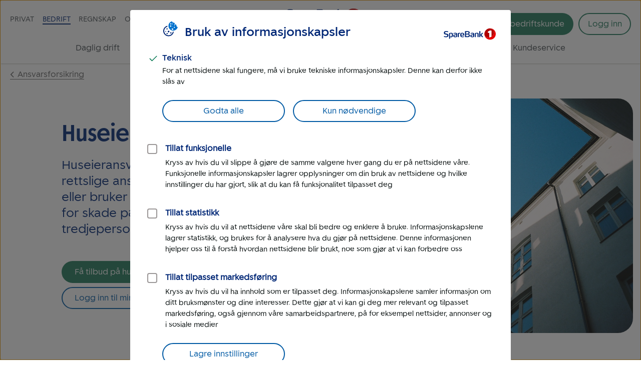

--- FILE ---
content_type: text/html; charset=UTF-8
request_url: https://www.sparebank1.no/nb/ostfold-akershus/bedrift/bedriftsforsikring/ansvarsforsikring-bedrift/huseieransvar.html
body_size: 25300
content:
<!doctype html>


<html lang="nb">
<head>

    <meta charset="utf-8"/>
    
        <script>
            try{!function(){var e="Expected a function",t=NaN,n="[object Symbol]",r=/^\s+|\s+$/g,i=/^[-+]0x[0-9a-f]+$/i,o=/^0b[01]+$/i,a=/^0o[0-7]+$/i,c=parseInt,u="object"==typeof global&&global&&global.Object===Object&&global,s="object"==typeof self&&self&&self.Object===Object&&self,f=u||s||Function("return this")(),l=Object.prototype.toString,p=Math.max,v=Math.min,g=function(){return f.Date.now()};function m(t,n,r){var i,o,a,c,u,s,f=0,l=!1,m=!1,b=!0;if("function"!=typeof t)throw new TypeError(e);function O(e){var n=i,r=o;return i=o=void 0,f=e,c=t.apply(r,n)}function y(e){var t=e-s;return void 0===s||t>=n||t<0||m&&e-f>=a}function N(){var e,t,r=g();if(y(r))return w(r);u=setTimeout(N,(t=n-((e=r)-s),m?v(t,a-(e-f)):t))}function w(e){return u=void 0,b&&i?O(e):(i=o=void 0,c)}function x(){var e,t=g(),r=y(t);if(i=arguments,o=this,s=t,r){if(void 0===u)return f=e=s,u=setTimeout(N,n),l?O(e):c;if(m)return u=setTimeout(N,n),O(s)}return void 0===u&&(u=setTimeout(N,n)),c}return n=d(n)||0,h(r)&&(l=!!r.leading,a=(m="maxWait"in r)?p(d(r.maxWait)||0,n):a,b="trailing"in r?!!r.trailing:b),x.cancel=function(){void 0!==u&&clearTimeout(u),f=0,i=s=o=u=void 0},x.flush=function(){return void 0===u?c:w(g())},x}function h(e){var t=typeof e;return!!e&&("object"==t||"function"==t)}function d(e){if("number"==typeof e)return e;if("symbol"==typeof(u=e)||(s=u)&&"object"==typeof s&&l.call(u)==n)return t;var u,s;if(h(e)){var f="function"==typeof e.valueOf?e.valueOf():e;e=h(f)?f+"":f}if("string"!=typeof e)return 0===e?e:+e;e=e.replace(r,"");var p=o.test(e);return p||a.test(e)?c(e.slice(2),p?2:8):i.test(e)?t:+e}var b,O,y,N,w=(b=function(){function e(e){return!isNaN(parseFloat(e))&&isFinite(e)}function t(e){return e.charAt(0).toUpperCase()+e.substring(1)}function n(e){return function(){return this[e]}}var r=["isConstructor","isEval","isNative","isToplevel"],i=["columnNumber","lineNumber"],o=["fileName","functionName","source"],a=r.concat(i,o,["args"]);function c(e){if(e instanceof Object)for(var n=0;n<a.length;n++)e.hasOwnProperty(a[n])&&void 0!==e[a[n]]&&this["set"+t(a[n])](e[a[n]])}c.prototype={getArgs:function(){return this.args},setArgs:function(e){if("[object Array]"!==Object.prototype.toString.call(e))throw new TypeError("Args must be an Array");this.args=e},getEvalOrigin:function(){return this.evalOrigin},setEvalOrigin:function(e){if(e instanceof c)this.evalOrigin=e;else{if(!(e instanceof Object))throw new TypeError("Eval Origin must be an Object or StackFrame");this.evalOrigin=new c(e)}},toString:function(){return(this.getFunctionName()||"{anonymous}")+"("+(this.getArgs()||[]).join(",")+")"+(this.getFileName()?"@"+this.getFileName():"")+(e(this.getLineNumber())?":"+this.getLineNumber():"")+(e(this.getColumnNumber())?":"+this.getColumnNumber():"")}};for(var u=0;u<r.length;u++)c.prototype["get"+t(r[u])]=n(r[u]),c.prototype["set"+t(r[u])]=function(e){return function(t){this[e]=Boolean(t)}}(r[u]);for(var s=0;s<i.length;s++)c.prototype["get"+t(i[s])]=n(i[s]),c.prototype["set"+t(i[s])]=function(t){return function(n){if(!e(n))throw new TypeError(t+" must be a Number");this[t]=Number(n)}}(i[s]);for(var f=0;f<o.length;f++)c.prototype["get"+t(o[f])]=n(o[f]),c.prototype["set"+t(o[f])]=function(e){return function(t){this[e]=String(t)}}(o[f]);return c}(),O=/(^|@)\S+\:\d+/,y=/^\s*at .*(\S+\:\d+|\(native\))/m,N=/^(eval@)?(\[native code\])?$/,{parse:function(e){if(void 0!==e.stacktrace||void 0!==e["opera#sourceloc"])return this.parseOpera(e);if(e.stack&&e.stack.match(y))return this.parseV8OrIE(e);if(e.stack)return this.parseFFOrSafari(e);throw new Error("Cannot parse given Error object")},extractLocation:function(e){if(-1===e.indexOf(":"))return[e];var t=/(.+?)(?:\:(\d+))?(?:\:(\d+))?$/.exec(e.replace(/[\(\)]/g,""));return[t[1],t[2]||void 0,t[3]||void 0]},parseV8OrIE:function(e){return e.stack.split("\n").filter(function(e){return!!e.match(y)},this).map(function(e){e.indexOf("(eval ")>-1&&(e=e.replace(/eval code/g,"eval").replace(/(\(eval at [^\()]*)|(\)\,.*$)/g,""));var t=e.replace(/^\s+/,"").replace(/\(eval code/g,"(").split(/\s+/).slice(1),n=this.extractLocation(t.pop()),r=t.join(" ")||void 0,i=["eval","<anonymous>"].indexOf(n[0])>-1?void 0:n[0];return new b({functionName:r,fileName:i,lineNumber:n[1],columnNumber:n[2],source:e})},this)},parseFFOrSafari:function(e){return e.stack.split("\n").filter(function(e){return!e.match(N)},this).map(function(e){if(e.indexOf(" > eval")>-1&&(e=e.replace(/ line (\d+)(?: > eval line \d+)* > eval\:\d+\:\d+/g,":$1")),-1===e.indexOf("@")&&-1===e.indexOf(":"))return new b({functionName:e});var t=/((.*".+"[^@]*)?[^@]*)(?:@)/,n=e.match(t),r=n&&n[1]?n[1]:void 0,i=this.extractLocation(e.replace(t,""));return new b({functionName:r,fileName:i[0],lineNumber:i[1],columnNumber:i[2],source:e})},this)},parseOpera:function(e){return!e.stacktrace||e.message.indexOf("\n")>-1&&e.message.split("\n").length>e.stacktrace.split("\n").length?this.parseOpera9(e):e.stack?this.parseOpera11(e):this.parseOpera10(e)},parseOpera9:function(e){for(var t=/Line (\d+).*script (?:in )?(\S+)/i,n=e.message.split("\n"),r=[],i=2,o=n.length;i<o;i+=2){var a=t.exec(n[i]);a&&r.push(new b({fileName:a[2],lineNumber:a[1],source:n[i]}))}return r},parseOpera10:function(e){for(var t=/Line (\d+).*script (?:in )?(\S+)(?:: In function (\S+))?$/i,n=e.stacktrace.split("\n"),r=[],i=0,o=n.length;i<o;i+=2){var a=t.exec(n[i]);a&&r.push(new b({functionName:a[3]||void 0,fileName:a[2],lineNumber:a[1],source:n[i]}))}return r},parseOpera11:function(e){return e.stack.split("\n").filter(function(e){return!!e.match(O)&&!e.match(/^Error created at/)},this).map(function(e){var t,n=e.split("@"),r=this.extractLocation(n.pop()),i=n.shift()||"",o=i.replace(/<anonymous function(: (\w+))?>/,"$2").replace(/\([^\)]*\)/g,"")||void 0;i.match(/\(([^\)]*)\)/)&&(t=i.replace(/^[^\(]+\(([^\)]*)\)$/,"$1"));var a=void 0===t||"[arguments not available]"===t?void 0:t.split(",");return new b({functionName:o,args:a,fileName:r[0],lineNumber:r[1],columnNumber:r[2],source:e})},this)}});window.onerror=function(t,n,r){var i=!0,o=!0;if("function"!=typeof t)throw new TypeError(e);return h(r)&&(i="leading"in r?!!r.leading:i,o="trailing"in r?!!r.trailing:o),m(t,n,{leading:i,maxWait:n,trailing:o})}(function(e,t,n,r,i){var o,a;i&&(o=w.parse(i)),window.location&&window.location.href&&(a=window.location.href),function(e){try{var t=new XMLHttpRequest;t.open("POST","/LogServlet",!0),t.setRequestHeader("Content-Type","application/x-www-form-urlencoded; charset=UTF-8"),t.send("javascriptError="+encodeURI(e))}catch(e){}}(JSON.stringify({userAgent:navigator.userAgent,url:a,logger:"apne_nettsider",message:e,source:t,lineno:n,colno:r,stacktrace:o}))},200)}()}catch(e){}
        </script>
    

    

    <meta http-equiv="X-UA-Compatible" content="IE=edge"/>
    <meta name="viewport" content="width=device-width, height=device-height, initial-scale=1, user-scalable=yes"/>
    
    <meta name="description" content="Huseieransvar dekker ansvaret en huseier har for skade på tredjeperson og tredjepersons ting."/>
    

    
        <meta itemprop="category"/>
    

    

    <meta property="og:url" content="https://www.sparebank1.no/nb/ostfold-akershus/bedrift/bedriftsforsikring/ansvarsforsikring-bedrift/huseieransvar.html"/>
    <meta property="og:title" content="Huseieransvar"/>
    <meta property="og:description" content="Huseieransvar dekker ansvaret en huseier har for skade på tredjeperson og tredjepersons ting."/>
    <meta property="og:image" content="https://www.sparebank1.no/content/dam/SB1/foto/profilbilder-liggende/borettslag-sameie-forsikring-blokk-leilighet3.jpg.thumb.1280.1280.jpg"/>
    <meta property="og:type" content="article"/>

    <meta property="article:published_time" content="21.8.2025"/>
    <meta property="article:modified_time" content="21.8.2025"/>

    <meta name="twitter:title" content="Huseieransvar"/>
    <meta name="twitter:description" content="Huseieransvar dekker ansvaret en huseier har for skade på tredjeperson og tredjepersons ting."/>
    <meta name="twitter:image:src" content="https://www.sparebank1.no/content/dam/SB1/foto/profilbilder-liggende/borettslag-sameie-forsikring-blokk-leilighet3.jpg.thumb.1280.1280.jpg"/>
    <meta name="twitter:card" content="summary_large_image"/>

    
    
    

    <link rel="preconnect" href="https://adobedc.demdex.net" crossorigin/>
    <link rel="preconnect" href="https://edge.adobedc.net" crossorigin/>

    
    <link rel="preload" as="font" href="/etc.clientlibs/settings/wcm/designs/sb1/nettsider/clientlib_base/resources/fonts/SpareBank1-Medium-Web.woff2" type="font/woff2" crossorigin/>
    <link rel="preload" as="font" href="/etc.clientlibs/settings/wcm/designs/sb1/nettsider/clientlib_base/resources/fonts/SpareBank1-Regular-Web.woff2" type="font/woff2" crossorigin/>
    <link rel="preload" as="font" href="/etc.clientlibs/settings/wcm/designs/sb1/nettsider/clientlib_base/resources/fonts/SpareBank1-Title-Medium-Web.woff2" type="font/woff2" crossorigin/>

    <link rel="shortcut icon" type="image/png" href="/etc.clientlibs/settings/wcm/designs/sb1/nettsider/clientlib_base/resources/favicon.png"/>
    <link rel="apple-touch-icon" href="/etc.clientlibs/settings/wcm/designs/sb1/nettsider/clientlib_base/resources/apple-touch-icon.png"/>
    <link rel="canonical" href="https://www.sparebank1.no/nb/bank/bedrift/bedriftsforsikring/ansvarsforsikring-bedrift/huseieransvar.html"/>
    <link rel="stylesheet" href="/etc.clientlibs/settings/wcm/designs/sb1/nettsider/clientlib_base.1156852734.css" type="text/css"/>
    <title>Huseieransvar | Huseierforsikring | SpareBank 1 Østfold Akershus</title>
    
    <!-- aem01-01 - 5.148.0 -->
    

    <script type="text/javascript">
        var _satellite = {
            track: function() {}
        }
    </script>

    

    



</head>



<body class="ffe-body-text">
    
    
    
    
        

<script>
    window.SB1 = {
        config: {
            app: {
                logServlet: '/bin/logservlet',
                param1: "",
                param2: "all",
                param3: '',
                sendToBank: "",
                sendToBankList: "empty",
                sendToBankClose: "",
                sendToBankDelay: "",
                loggedInRedirectEnabled: "true",
                urlList: "LogServlet,/bin/logservlet,/bin,/content/dam,/dynres,/restportal,static,/innhold,services.cicero.no,/kjopsprosess,/api/common/banking/skjema,/nettmote,.boost.ai/,https://publish.ne.cision.com/Subscription/Subscribe,dpm.demdex.net,sparebank1.d3.sc.omtrdc.net,/solr,/sb1-dialoghub,/openapi,edge.adobedc.net,/api/tracking/webbehavior,/pm-boliglan/,/api/personal/",
                loginRedirectTimeout: "300000",
                isLoginIframeCheckEnabled: "true",
                chatDefaultOpen: "",
                enableWebTracker: "true",
                enableAlloyTarget: "true",
                enableSendConsent: "false", // To be removed when we have streamed the consents for a period of time
                enableActivityMap: "false", // To be removed when we have tested Activitymap for å while
                adobeEdgeIdBank: "1eddfa6c-27b0-467a-9cb4-6b8fe06411f2",
                version: "5.148.0",
                englishSiteBanksUsingBokmaalOfficeSearch : "smn"
            },
            user: {
                language: "nb",
            },
            global: {
                logAjax: false,
            },
            urls: {
                marketPage: "/content/sites/sb1/nb/ostfold-akershus/bedrift.html",
                gotoNettbank: '',
            },
            server: {},
            sites: {},
            page: {
                tagVariables: "",
                pageType: "Produkt",
                market: "Bedrift",
                marketName: "bedrift",
                brand: "sb1",
                products: [
                    {
                        name: "Huseieransvar",
                        category: "Forsikring",
                    },
                ],
                is404Page: "false",
            },
            bank: {
                bankSemanticUrl: "ostfold-akershus",
                bankShortName: "ostfold-akershus",
                bankName: "SpareBank 1 Østfold Akershus",
                defaultLanguage: "nb",
                financialInstitutionId: "fid-ostfold-akershus"
            },
        },
    };
</script>

        
<script>
    digitalData = {
        content: {
            BU: "SpareBank 1",
            subBrand: "ostfold\u002Dakershus",
            language: "nb",
            page: "sb1|nb|ostfold\u002Dakershus|bedrift|bedriftsforsikring|ansvarsforsikring\u002Dbedrift|huseieransvar",
            section1: "bedrift",
            section2: "bedrift|bedriftsforsikring",
            section3: "bedrift|bedriftsforsikring|ansvarsforsikring\u002Dbedrift",
            section4: "bedrift|bedriftsforsikring|ansvarsforsikring\u002Dbedrift|huseieransvar",
            errorpages: "Nei",
            pagetype: "Produkt",
            tags: "",
            application: "sb1-nettsider"
        }
    };
</script>
   
        <noscript>
            <div>For at du skal kunne se innhold på SpareBank 1s nettsider optimalt, må du aktivere javascript i din nettleser.</div>
        </noscript>

        <div id="outer-main-wrap" class="main-wrap">
            
            
            <nav class="page-nav">
    <a href="#main-menu" class="visually-hidden focusable">Til hovedmeny</a>

    <a href="#main-content" class="visually-hidden focusable">Til hovedinnhold</a>
</nav>
            


    <aside aria-label="Melding" role="complementary">
        <div class="global-message">
            <div class="li-information-message-blue js-ie-message-item hide" role="alert" aria-live="assertive" data-id="ie-no-longer-supported" data-button="Lukk">
                
            </div>
            
        </div>
    </aside>


<header class="header">
    
    
    
    
    
    <div class="header__wrap">
        <div class="header__content  aem-main-container">
            <div class="header__top-wrap">
                <a class="header__search-mobile search-toggle" href="?search=" aria-label="Søk" title="Søk">
                    <svg xmlns="http://www.w3.org/2000/svg" viewBox="0 -960 960 960">
    <path aria-hidden="true" fill="currentColor" d="M378.67-326q-108.44 0-183.56-75.17Q120-476.33 120-583.33t75.17-182.17q75.16-75.17 182.5-75.17 107.33 0 182.16 75.17 74.84 75.17 74.84 182.27 0 43.23-14 82.9-14 39.66-40.67 73l236 234.66q9.67 9.37 9.67 23.86 0 14.48-9.67 24.14-9.67 9.67-24.15 9.67-14.48 0-23.85-9.67L532.67-380q-30 25.33-69.64 39.67Q423.39-326 378.67-326Zm-.67-66.67q79.17 0 134.58-55.83Q568-504.33 568-583.33q0-79-55.42-134.84Q457.17-774 378-774q-79.72 0-135.53 55.83-55.8 55.84-55.8 134.84t55.8 134.83q55.81 55.83 135.53 55.83Z"/>
</svg>
                    
    <svg aria-hidden="true" xmlns="http://www.w3.org/2000/svg" viewBox="0 -960 960 960" class="header__search-icon header__search-icon--close">
        <path fill="currentColor" d="M480-433.33 274.67-228q-9.67 9.67-23.34 9.67-13.66 0-23.33-9.67-9.67-9.67-9.67-23.33 0-13.67 9.67-23.34L433.33-480 228-685.33q-9.67-9.67-9.67-23.34 0-13.66 9.67-23.33 9.67-9.67 23.33-9.67 13.67 0 23.34 9.67L480-526.67 685.33-732q9.67-9.67 23.34-9.67 13.66 0 23.33 9.67 9.67 9.67 9.67 23.33 0 13.67-9.67 23.34L526.67-480 732-274.67q9.67 9.67 9.67 23.34 0 13.66-9.67 23.33-9.67 9.67-23.33 9.67-13.67 0-23.34-9.67L480-433.33Z"/>
    </svg>

                </a>
                
                <div class="header__logo">
<a href="/nb/ostfold-akershus/bedrift.html">
    
    
    

    
        
    
        
    <picture>
        <img aria-hidden="true" width="180" height="50" src="/content/dam/SB1/ikoner/GUI-ikoner/logo-sparebank1osloakershus.svg" class="inline-svg responsive "/>
    </picture>
    <link rel="image_src" itemprop="image" href="/content/dam/SB1/ikoner/GUI-ikoner/logo-sparebank1osloakershus.svg.thumb.1280.1280.jpg"/>

        
    
    

        
    
    
    
    

</a></div>

                <button href="#" class="hamburger-wrapper" aria-hidden="false" aria-expanded="false" aria-label="Meny">
                    <div class="inner-wrapper">
                        <div class="hamburger"></div>
                    </div>
                </button>

                <div class="header__top-nav">
                    <ul>
                        <li data-title="Privat">
                            <a class="js-nav-link " href="/nb/ostfold-akershus/privat.html">Privat</a>
                        </li>
                    
                        <li data-title="Bedrift">
                            <a class="js-nav-link active" href="/nb/ostfold-akershus/bedrift.html">Bedrift</a>
                        </li>
                    
                        <li data-title="Regnskap">
                            <a class="js-nav-link " href="/nb/ostfold-akershus/Regnskap.html">Regnskap</a>
                        </li>
                    
                        <li data-title="Om oss">
                            <a class="js-nav-link " href="/nb/ostfold-akershus/om-oss.html">Om oss</a>
                        </li>
                    </ul>
                    
                </div>
            </div>

            <div class="header__user-content">
                

                <button aria-controls="search-area" class="header__search-desktop search-toggle " aria-label="Søk">
                    <svg xmlns="http://www.w3.org/2000/svg" viewBox="0 -960 960 960">
    <path aria-hidden="true" fill="currentColor" d="M378.67-326q-108.44 0-183.56-75.17Q120-476.33 120-583.33t75.17-182.17q75.16-75.17 182.5-75.17 107.33 0 182.16 75.17 74.84 75.17 74.84 182.27 0 43.23-14 82.9-14 39.66-40.67 73l236 234.66q9.67 9.37 9.67 23.86 0 14.48-9.67 24.14-9.67 9.67-24.15 9.67-14.48 0-23.85-9.67L532.67-380q-30 25.33-69.64 39.67Q423.39-326 378.67-326Zm-.67-66.67q79.17 0 134.58-55.83Q568-504.33 568-583.33q0-79-55.42-134.84Q457.17-774 378-774q-79.72 0-135.53 55.83-55.8 55.84-55.8 134.84t55.8 134.83q55.81 55.83 135.53 55.83Z"/>
</svg>
                    <span>Søk</span>
                </button>

                <div class=" menu-actions">
                    
                    
                    

                    <div id="header-bli-kunde" class="button">
                        <div class="button-wrapper">
                            
                                <a onclick="" href="/nb/ostfold-akershus/bedrift/tips-og-rad/bli-bedriftskunde.html" class="ffe-button ffe-button--action btn-bli-kunde ">Bli bedriftskunde</a>
                            
                            
                        </div>
                        
                    </div>

                    





<div id="login" class="user-buttons todo-handle" data-gotourl="https://www.sparebank1.no/ostfold-akershus/nettbank-bedrift/avtale/velg-avtale?fromLogin=true">
    

    
        <a id="login-button" class="login-button--default login-btn login" href="/nb/ostfold-akershus/bedrift/innlogging.html">
            <span>Logg inn</span>
        </a>
    

    <a id="nettbank-button" class="goto-btn to-bank-button login-buttons" href="#/">
        <span>Til nettbank</span>
    </a>

    <a id="forsikring-button" class="goto-btn to-forsikring login-buttons" href="https://kundeforsikring.sparebank1.no">
        <span>Til forsikring</span>
    </a>

    <button id="logout-button" class="logout-btn login-buttons" data-logout-url="/content/sites/sb1/nb/ostfold-akershus/bedrift/innlogging/logget-ut.html">
        <span>Logg ut</span>
    </button>
</div>

<script type="text/javascript">
    (function () {
        try {
            var loginSection = document.getElementById('login');
            var nettBankButton = document.getElementsByClassName('to-bank-button')[0];
            var loginButton = document.getElementById('login-button');
            var bank = window.SB1 ? window.SB1.config.bank.bankShortName : '';

            var xhttp = new XMLHttpRequest();
            xhttp.open('GET', '/openapi/nettsider/ressurser/' + bank + '/user', true);

            xhttp.onreadystatechange = function () {
                if (this.readyState == 4) {
                    if (this.status == 200) {
                        var result = JSON.parse(this.responseText);

                        if (result.authenticated) {
                            loginSection.dataset['authenticated'] = 'true';
                            showButton(document.getElementById('logout-button'));
                            addClass(loginSection, 'mobile-border');

                            var realms = result.realms;
                            if (realms.length > -1) {
                                var i = 0;
                                //Viser kun en knapp denne runden
                                //tilrettelegger for flere knapper i neste runde

                                if (realms[i] == 'nettbank-bm') {
                                    var nettbankUrl = '/' + result.bank + '/nettbank-bedrift/forside';
                                    var isMobilBank = nettBankButton.id === 'mobilbank-button';
                                    if (isMobilBank) {
                                        nettbankUrl = nettBankButton.href;
                                    } else {
                                        nettBankButton.href = nettbankUrl;
                                    }

                                    setGotoNettbankConf(nettbankUrl);
                                    showButton(nettBankButton);
                                } else if (realms[i] == 'nettbank-pm' || realms[i] == 'finansieringsselskap-pm') {
                                    var toBank = result.bank || bank;
                                    nettBankButton.href = '/' + toBank + '/nettbank-privat/oversikt';
                                    setGotoNettbankConf('/' + toBank + '/nettbank-privat/oversikt');

                                    //DIG-116242 Skjule "Til nettbank" for SB1 forvaltning
                                    if (window.location.href && window.location.href.indexOf('sb1-forvaltning') == -1) {
                                        showButton(nettBankButton);
                                    }
                                } else if (realms[i] == 'forsikring-pm') {
                                    showButton(document.getElementById('forsikring-button'));
                                }

                                //Skjuler login knapp
                                loginButton.style.display = 'none';
                                var loginButtonApp = document.getElementById('login-button-app');
                                if (loginButtonApp) {
                                    loginButtonApp.style.display = 'none';
                                    loginButtonApp.setAttribute('aria-hidden', true);
                                }

                                //Bli kunde button
                                var bliKundeBtn = document.getElementById('header-bli-kunde');
                                if (bliKundeBtn) {
                                    bliKundeBtn.style.display = 'none';
                                }
                            }
                            window.SB1.config.user.authenticated = true;
                        } else {
                            setGotoNettbankConf(loginButton.href);
                            window.SB1.config.user.authenticated = false;
                        }
                    } else {
                        setGotoNettbankConf(loginButton.href);
                        window.SB1.config.user.authenticated = false;
                    }
                }
            };
            xhttp.send();

            function showButton(btn) {
                addClass(btn, 'login-buttons__show');
            }

            function setGotoNettbankConf(sUrl) {
                window.SB1.config.urls.gotoNettbank = sUrl;
            }

            function addClass(obj, name) {
                var arr;
                arr = obj.className.split(' ');
                if (arr.indexOf(name) == -1) {
                    obj.className += ' ' + name;
                }
            }
        } catch (exception) {
            document.getElementById('login-button').style.display = 'flex';
        }
    })();
</script>

                    
                </div>
            </div>

            <nav id="main-menu" class="header__main-nav " aria-label="Hovedmeny" tabindex="-1">
                <ul>
                    <li>
                        <a class=" js-nav-link" href="/nb/ostfold-akershus/bedrift/daglig-drift.html">Daglig drift</a>
                    </li>
                
                    <li>
                        <a class=" js-nav-link" href="/nb/ostfold-akershus/bedrift/regnskap.html">Regnskap</a>
                    </li>
                
                    <li>
                        <a class=" js-nav-link" href="/nb/ostfold-akershus/bedrift/lan-finansiering.html">Finansiering</a>
                    </li>
                
                    <li>
                        <a class="active js-nav-link" href="/nb/ostfold-akershus/bedrift/bedriftsforsikring.html">Forsikring</a>
                    </li>
                
                    <li>
                        <a class=" js-nav-link" href="/nb/ostfold-akershus/bedrift/pensjon.html">Pensjon</a>
                    </li>
                
                    <li>
                        <a class=" js-nav-link" href="/nb/ostfold-akershus/bedrift/sparing-investering.html">Sparing og investering</a>
                    </li>
                
                    <li>
                        <a class=" js-nav-link" href="/nb/ostfold-akershus/bedrift/starte-bedrift.html">Starte bedrift</a>
                    </li>
                
                    <li>
                        <a class=" js-nav-link" href="/nb/ostfold-akershus/bedrift/kundeservice.html">Kundeservice</a>
                    </li>
                
                    
                
                    
                </ul>
            </nav>
        </div>
    </div>

</header>


    
    <div id="search-area" class="search-overlay hide " aria-expanded="false" aria-live="polite" role="search">
        <div class="full-width-wrap">
            <div class="aem-main-container search-overlay__close">
                <button tabindex="0" class="search-overlay__close-btn js-search-close">
                    <span class="ffe-strong-text">Lukk</span>
                    
    <svg aria-hidden="true" xmlns="http://www.w3.org/2000/svg" viewBox="0 -960 960 960">
        <path fill="currentColor" d="M480-433.33 274.67-228q-9.67 9.67-23.34 9.67-13.66 0-23.33-9.67-9.67-9.67-9.67-23.33 0-13.67 9.67-23.34L433.33-480 228-685.33q-9.67-9.67-9.67-23.34 0-13.66 9.67-23.33 9.67-9.67 23.33-9.67 13.67 0 23.34 9.67L480-526.67 685.33-732q9.67-9.67 23.34-9.67 13.66 0 23.33 9.67 9.67 9.67 9.67 23.33 0 13.67-9.67 23.34L526.67-480 732-274.67q9.67 9.67 9.67 23.34 0 13.66-9.67 23.33-9.67 9.67-23.33 9.67-13.67 0-23.34-9.67L480-433.33Z"/>
    </svg>

                </button>
            </div>
        </div>  
        
        <div id="search-app" data-no-personal-info="Ikke skriv personlig informasjon i søkefeltet." data-no-result-text="Ingen treff på" data-facet-label="Vis resultater fra" data-try-again-text="Fant du ikke svar? Prøv igjen" data-searching-text="Søker" data-search-title="Hva lurer du på?" data-customer-service-text="Eller prøv kundeservice" data-market="Bedrift"></div>
    </div>



            <main id="main-content" class="main js-productpage productpage" tabindex="-1">
    
    
    <div class="aem-main-container to-parent">
        <a class="ffe-link-text to-parent__link  " href="/nb/ostfold-akershus/bedrift/bedriftsforsikring/ansvarsforsikring-bedrift.html">
            
    <svg aria-hidden="true" xmlns="http://www.w3.org/2000/svg" viewBox="0 -960 960 960" class="to-parent__link-icon ">
        <path fill="currentColor" d="M480-357.67q-6.67 0-12.33-2.16-5.67-2.17-11-7.5L263.33-560.67q-9.66-9.66-9.33-23.66.33-14 10-23.67 9.67-9.67 23.67-9.67 14 0 23.66 9.67L480-438.67 649.33-608q9.67-9.67 23.34-9.33 13.66.33 23.33 10 9.67 9.66 9.67 23.66T696-560L503.33-367.33q-5.33 5.33-11 7.5-5.66 2.16-12.33 2.16Z"/>
    </svg>

            Ansvarsforsikring
        </a>
    </div>




    
    
    
    <div class="columns-grid parbase color-fillable">






















<div class="columns-grid__wrap " style="background-color: #FFFFFF">
    <div class="ffe-grid ffe-grid--gap-none columns-grid--width  ">
        
        <div class="ffe-grid__row columns-grid__row columns-grid__row--col-12 ">
            <div class="columns-grid__column ffe-grid__col--sm-12 ffe-grid__col--md-6 ffe-grid__col--lg-4 ffe-grid__col--lg-offset-1 ">
                <div class="columns-grid__content columns-grid__content--middle">
                    
                    
    
    
    
    <div class="text">




<div class="aem-component-container text-container">
    
    
        
        
        
            <div class="text-wrapper  ">
                
                    <h1>Huseieransvar<br />
</h1>
<p><span class="lead-blue">Huseieransvar dekker det rettslige ansvaret en eier, leier eller bruker av en eiendom kan få for skade på tredjeperson og tredjepersons ting.<br />
 </span></p>

                
            </div>
        

        

        
    
</div>
</div>


    
    
    
    <div class="button-list-container parbase"><div class="aem-component-container button-list-container--left">
    
    
    
    
    
    <div class="button parbase">

<div class="aem-component-container">
    
        
    

    
    
    

    
    

    <div class="button-wrapper center">
        <a onclick="" class="action-btn ffe-button ffe-button--action     id-72910308 " href="/nb/ostfold-akershus/bedrift/bedriftsforsikring/kontakt-meg.html" rel="">
            <span class="ffe-button__label">Få tilbud på huseieransvar
                </span>
                
            </span>
        </a>
        
    </div>

    
    
    
        

        
    
    



    

    
</div>
</div>


    
    
    
    <div class="button parbase">

<div class="aem-component-container">
    
        
    

    
    
    

    
    

    <div class="button-wrapper left">
        <a onclick="" class="secondary-btn ffe-button ffe-button--secondary     id-71437223 " href="https://forsikring-bedrift.sparebank1.no/" rel="">
            <span class="ffe-button__label">Logg inn til mine bedriftsforsikringer
                </span>
                
            </span>
        </a>
        
    </div>

    
    
    
        

        
    
    



    

    
</div>
</div>


</div></div>


                </div>
            </div>
            <div class="columns-grid__column ffe-grid__col--sm-12 ffe-grid__col--md-6 ffe-grid__col--lg-7 columns-grid__column--first">
                <div class="columns-grid__content columns-grid__content--start">
                    
                    
    
    
    
    <div class="image parbase">

<div class="aem-component-container image--all-rounded-small">
      
            
    
    

    
        
        
    
    
                    

    
    

    
        
        <div class=" image-ratio" style="; aspect-ratio: auto 1819.0/1193.0">
            <div class="image-wrapper" style="padding-top:calc(0.6558548653106102*100%);">
                
                
                    <picture>
                        <source srcset="/content/dam/SB1/foto/profilbilder-liggende/borettslag-sameie-forsikring-blokk-leilighet3.jpg.thumb.1280.1280.jpg" media="(min-width: 769px)"/>
                        <source srcset="/content/dam/SB1/foto/profilbilder-liggende/borettslag-sameie-forsikring-blokk-leilighet3.jpg.thumb.768.768.jpg" media="(max-width: 768px)"/>
                        <img aria-hidden="false" width="1819.0" height="1193.0" alt="eldre kontorbygg med huseieransvarsforsikring" class="responsive " fetchpriority="high" src="/content/dam/SB1/foto/profilbilder-liggende/borettslag-sameie-forsikring-blokk-leilighet3.jpg.thumb.1280.1280.jpg"/>
                    </picture>
                
            </div>
        </div>
    

    
    
    
    

      
</div></div>


                </div>
            </div>
            
            
        </div>

        
    </div>
</div></div>


    
    
    
    <div class="usp parbase">



<div class="usp-wrap ">

        

        
       
        

        
            <div class="usp-item">
                <div class="usp-item__icon">                    
                    <svg xmlns="http://www.w3.org/2000/svg" viewBox="0 -960 960 960">
    <path aria-hidden="true" fill="currentColor" d="m437-433-73-76q-9-10-22-10t-23 9q-10 10-10 23t10 23l97 96q9 9 21 9t21-9l183-182q9-9 9-22t-10-22q-9-8-21.5-7.5T598-593L437-433ZM332-84l-62-106-124-25q-11-2-18.5-12t-5.5-21l14-120-79-92q-8-8-8-20t8-20l79-91-14-120q-2-11 5.5-21t18.5-12l124-25 62-107q6-10 17-14t22 1l109 51 109-51q11-5 22-1.5t17 13.5l63 108 123 25q11 2 18.5 12t5.5 21l-14 120 79 91q8 8 8 20t-8 20l-79 92 14 120q2 11-5.5 21T814-215l-123 25-63 107q-6 10-17 13.5T589-71l-109-51-109 51q-11 5-22 1t-17-14Zm41-55 107-45 110 45 67-100 117-30-12-119 81-92-81-94 12-119-117-28-69-100-108 45-110-45-67 100-117 28 12 119-81 94 81 92-12 121 117 28 70 100Zm107-341Z"/>
</svg>
                </div>
                <div class="usp-item__text">Dekker juridisk bistand til å avklare erstatningsansvaret.</div>
            </div>
        
            <div class="usp-item">
                <div class="usp-item__icon">                    
                    <svg xmlns="http://www.w3.org/2000/svg" viewBox="0 -960 960 960">
    <path aria-hidden="true" fill="currentColor" d="m437-433-73-76q-9-10-22-10t-23 9q-10 10-10 23t10 23l97 96q9 9 21 9t21-9l183-182q9-9 9-22t-10-22q-9-8-21.5-7.5T598-593L437-433ZM332-84l-62-106-124-25q-11-2-18.5-12t-5.5-21l14-120-79-92q-8-8-8-20t8-20l79-91-14-120q-2-11 5.5-21t18.5-12l124-25 62-107q6-10 17-14t22 1l109 51 109-51q11-5 22-1.5t17 13.5l63 108 123 25q11 2 18.5 12t5.5 21l-14 120 79 91q8 8 8 20t-8 20l-79 92 14 120q2 11-5.5 21T814-215l-123 25-63 107q-6 10-17 13.5T589-71l-109-51-109 51q-11 5-22 1t-17-14Zm41-55 107-45 110 45 67-100 117-30-12-119 81-92-81-94 12-119-117-28-69-100-108 45-110-45-67 100-117 28 12 119-81 94 81 92-12 121 117 28 70 100Zm107-341Z"/>
</svg>
                </div>
                <div class="usp-item__text">Dekker både sakskostnader og evt. erstatningsbeløpet ved en rettsak.</div>
            </div>
        
</div>
</div>


    
    
    
    <div class="columns-grid parbase color-fillable">






















<div class="columns-grid__wrap " style="background-color: #F2F2F9">
    <div class="ffe-grid ffe-grid--gap-none columns-grid--width  ">
        
        <div class="ffe-grid__row columns-grid__row columns-grid__row--col-12 ">
            <div class="columns-grid__column ffe-grid__col--sm-12 ffe-grid__col--md-6 ffe-grid__col--lg-6 ffe-grid__col--lg-offset-0 ">
                <div class="columns-grid__content columns-grid__content--start">
                    
                    
    
    
    
    <div class="text">




<div class="aem-component-container text-container">
    
    
        
        
        
            <div class="text-wrapper  ">
                
                    <h2>Hva er huseieransvar?</h2>
<p>I rollen som huseier bærer man ansvaret hvis mangelfullt tilsyn eller vedlikehold av bygningen forårsaker en skade. Huseieransvar dekker det rettslige erstatningsansvaret du som eier eller bruker av en bygning eller lokale, kan komme i ovenfor en tredjepart.</p>
<p>Huseieransvar er en ansvarsforsikring som er aktuell for deg som enten eier, leier, bruker eller forvalter næringsbygg, boligbygg eller landbruksbygg. Dekningen er en del av bygnings-, produktansvars- og bedriftsansvarsforsikringene, men kan også kjøpes som en egen forsikring.</p>

                
            </div>
        

        

        
    
</div>
</div>


    
    
    
    <div class="button-list-container parbase"><div class="aem-component-container button-list-container--left">
    
    
    
    
    
    <div class="button parbase">

<div class="aem-component-container">
    
        
    

    
    
    

    
    

    <div class="button-wrapper left">
        <a onclick="" class="primary-btn ffe-button ffe-button--primary     id-670709397 " href="/nb/ostfold-akershus/bedrift/bedriftsforsikring/naringsbygg-forsikring.html" rel="">
            <span class="ffe-button__label">Les om næringsbygg-forsikring
                </span>
                
            </span>
        </a>
        
    </div>

    
    
    
        

        
    
    



    

    
</div>
</div>


    
    
    
    <div class="button parbase">

<div class="aem-component-container">
    
        
    

    
    
    

    
    

    <div class="button-wrapper left">
        <a onclick="" class="primary-btn ffe-button ffe-button--primary     id-669387119 " href="/nb/ostfold-akershus/bedrift/bedriftsforsikring/borettslag-sameie-forsikring.html" rel="">
            <span class="ffe-button__label">Les om boligbyggforsikring
                </span>
                
            </span>
        </a>
        
    </div>

    
    
    
        

        
    
    



    

    
</div>
</div>


    
    
    
    <div class="button parbase">

<div class="aem-component-container">
    
        
    

    
    
    

    
    

    <div class="button-wrapper left">
        <a onclick="" class="primary-btn ffe-button ffe-button--primary     id-669312175 " href="/nb/ostfold-akershus/bedrift/bedriftsforsikring/landbruksforsikring/driftsbygning.html" rel="">
            <span class="ffe-button__label">Les om forsikring av landbruksbygg
                </span>
                
            </span>
        </a>
        
    </div>

    
    
    
        

        
    
    



    

    
</div>
</div>


</div></div>


                </div>
            </div>
            <div class="columns-grid__column ffe-grid__col--sm-12 ffe-grid__col--md-6 ffe-grid__col--lg-6 ">
                <div class="columns-grid__content columns-grid__content--start">
                    
                    
    
    
    
    <div class="image parbase">

<div class="aem-component-container image--all-rounded-small">
      
            
    
    

    
        
        
    
    
                    

    
    

    
        
        <div class=" image-ratio" style="; aspect-ratio: auto 1500.0/1000.0">
            <div class="image-wrapper" style="padding-top:calc(0.6666666666666666*100%);">
                <noscript class="lazyload lazyload--image">
                    <img aria-hidden="false" src="/content/dam/SB1/foto/profilbilder-liggende/borettslag-sameie-forsikring-blokk-leilighet2.jpg.thumb.1280.1280.jpg" width="1500.0" height="1000.0" alt="kontorbygning med huseieransvarsforsikring" class="responsive " data-lazy-smallsrc="/content/dam/SB1/foto/profilbilder-liggende/borettslag-sameie-forsikring-blokk-leilighet2.jpg.thumb.768.768.jpg" data-lazy-largesrc="/content/dam/SB1/foto/profilbilder-liggende/borettslag-sameie-forsikring-blokk-leilighet2.jpg.thumb.1280.1280.jpg" data-lazy-breakpoint="768px"/>    
                </noscript>
                
            </div>
        </div>
    

    
    
    
    

      
</div></div>


                </div>
            </div>
            
            
        </div>

        
    </div>
</div></div>


    
    
    
    <div class="hr parbase"><div class="aem-component-container">
    
        
        <hr class="aem-hr   " id="hr_8a6e"/>
    
</div></div>


    
    
    
    <div class="image parbase">

<div class="aem-component-container ">
      
            <div class="image-center">
    
    

    
        
    
    
        
    <div class="image-wrapper">
        <noscript class="lazyload lazyload--image">
            <img aria-hidden="false" src="/content/dam/SB1/illustrasjoner/bygg.svg" alt="kontorbygg og boligbygg med huseieransvar" class="inline-svg responsive " style="max-width:100px;width:100%;" data-lazy-smallsrc="/content/dam/SB1/illustrasjoner/bygg.svg" data-lazy-largesrc="/content/dam/SB1/illustrasjoner/bygg.svg" data-lazy-breakpoint="768px"/>
        </noscript>
    </div>
    <link rel="image_src" itemprop="image" href="/content/dam/SB1/illustrasjoner/bygg.svg.thumb.1280.1280.jpg"/>

        
    

        
    
    
    
    
</div>
      
</div></div>


    
    
    
    <div class="text">




<div class="aem-component-container text-container">
    
    
        
            <div class="text-wrapper max-width  " style="max-width: 600px; ">
                <h2 style="text-align: center;">Hva dekker huseieransvar?</h2>
<p style="text-align: center;">Hvis du mottar et erstatningskrav for en skade, dekker forsikringen både kostnader til å avklare ansvaret, og et eventuelt erstatningsbeløp.</p>
<p style="text-align: center;"><span class="subtle-text">Oversikten er forenklet. Se <a href="#vilkar">vilkår </a>for detaljer.</span><br />
</p>

            </div>
        
        
        

        

        
    
</div>
</div>


    
    
    
    <div class="comparison parbase">






<div class="comparison--hide-desktop comparison__filter-container" aria-hidden="false">
    <div class="ffe-tab-group comparison__filter-tabgroup" role="radiogroup" aria-label="Hva dekker huseieransvar?" id="filter__comparison_5be1">
        
    <button data-index="0" tabindex="0" type="button" role="radio" class="ffe-tab-button comparison__filter-button ffe-tab-button--selected comparison__filter-button--active" data-column="col1" data-id="col1__comparison_5be1" aria-selected="true">
        Huseieransvar
    </button>

        
    

        
    

        
    

    </div>
</div>



<table class="comparison-table ffe-table ffe-table--condensed ffe-table--small-header ffe-table--columns-sm ffe-table--breakpoint-none comparison-table__3cols " id="comparison_5be1" aria-label="Hva dekker huseieransvar?">
    <caption class="ffe-table__caption">
        Hva dekker huseieransvar?
    </caption>
    <thead class="ffe-table__head">
        <tr class="ffe-table__row">
            <th class="ffe-table__heading comparison-table__header comparison-table__row-header" colspan="2" scope="col" id="mainHeader">
                <span class="ffe-table__content ffe-h6">Om forsikringen</span>
            </th>
            <td class="comparison--hide-desktop"></td>
            
    <th class="ffe-table__heading comparison-table__header comparison--hide-mobile header-col1__comparison_5be1" scope="col" id="header-col1__comparison_5be1">
        
        <span class="ffe-table__content ffe-h6">Huseieransvar</span>
    </th>

            
    

            
    

            
    

        </tr>
    </thead>

    <tbody>
        
            
                
    
    
    
    <div class="comparison-row">
    
    
    
    
    
    
    
    <tr class="ffe-table__row ffe-table__row-expandable comparison-table__expandable" id="comparison_5be1_comparison_row_5d16">
        <td class="ffe-table__cell ffe-table__cell--collapsed comparison-table--expand">
            <span class="ffe-table__content ffe-table__content--text-left">
                <button aria-expanded="false" aria-controls="text_comparison_5be1_comparison_row_5d16" id="btn_comparison_5be1_comparison_row_5d16" class="comparison-table__expand-button">
                    <svg viewBox="0 0 200 200" class="ffe-accordion-item__heading-icon comparison-table__expand-icon" aria-labelledby="svgtitle_comparison_5be1_comparison_row_5d16">
                        <title id="svgtitle_comparison_5be1_comparison_row_5d16">Les mer</title>
                        <path d="m16.171492,41.999998c-4.143269,0-8.2852797,1.57464-11.4277496,4.706478-6.3249899,6.283609-6.3249899,16.499474,0,22.803034l84.0286676,83.76282c6.30496,6.30356,16.54928,6.30356,22.87426,0l83.60959-83.26412c6.32499-6.28361,6.32499-16.499477,0-22.803038-6.30496-6.30356-16.55553-6.30356-22.88051,0l-72.13806,71.893768-72.613438-72.373767c-3.14247-3.151781-7.29074-4.725174-11.433999-4.725174h-0.0188z"></path>
                    </svg>
                </button>
            </span>
        </td>
        <th class="ffe-table__cell" scope="row">
            <span class="ffe-table__content ">Forsikringssum</span>
        </th>
        <td class="ffe-table__cell comparison-table__content comparison-table__content--icon" data-id="content-col1" data-row="tbody_comparison_5be1_comparison_row_5d16">
            <span class="ffe-table__content">
                
    
    
    

            </span>
        </td>
        
        
        
    </tr>
    <tr id="text_comparison_5be1_comparison_row_5d16" aria-hidden="true" class="comparison-table__expandable-content ffe-table__row ffe-table__row-expandable-content ffe-table__row--collapsed">
        <td colspan="6" class="ffe-table__cell-expandable-content">
            




<div class="aem-component-container text-container">
    
    
        
        
        
            <div class="text-wrapper  ">
                
                    <p>Standard forsikringssum er 10 millioner kroner, eller <a href="/nb/ostfold-akershus/privat/kundeservice/forsikring/hva-er-g-eller-grunnbelopet-i-folketrygden.html">150 G </a>hvis bedriften jobber etter Norsk Standard sine kontrakter. Forsikringssummen kan økes etter avtale. <br />
<a href="/nb/ostfold-akershus/privat/kundeservice/forsikring/hva-er-g-eller-grunnbelopet-i-folketrygden.html"></a></p>

                
            </div>
        

        

        
    
</div>

        </td>
    </tr>



</div>


    
    
    
    <div class="comparison-row">
    
    
    
    
    
    
    
    <tr class="ffe-table__row " id="comparison_5be1_comparison_row_595e">
        
        <th class="ffe-table__heading comparison-table__row-header" scope="row" colspan="2">
            <span class="ffe-table__content ffe-h6">Dekninger</span>
        </th>
        <td class="ffe-table__cell comparison-table__content comparison-table__content--icon" data-id="content-col1" data-row="tbody_comparison_5be1_comparison_row_595e">
            <span class="ffe-table__content">
                
     
    
    

            </span>
        </td>
        
        
        
    </tr>
    



</div>


    
    
    
    <div class="comparison-row">
    
    
    
    
    
    
    
    <tr class="ffe-table__row ffe-table__row-expandable comparison-table__expandable" id="comparison_5be1_comparison_row_4350">
        <td class="ffe-table__cell ffe-table__cell--collapsed comparison-table--expand">
            <span class="ffe-table__content ffe-table__content--text-left">
                <button aria-expanded="false" aria-controls="text_comparison_5be1_comparison_row_4350" id="btn_comparison_5be1_comparison_row_4350" class="comparison-table__expand-button">
                    <svg viewBox="0 0 200 200" class="ffe-accordion-item__heading-icon comparison-table__expand-icon" aria-labelledby="svgtitle_comparison_5be1_comparison_row_4350">
                        <title id="svgtitle_comparison_5be1_comparison_row_4350">Les mer</title>
                        <path d="m16.171492,41.999998c-4.143269,0-8.2852797,1.57464-11.4277496,4.706478-6.3249899,6.283609-6.3249899,16.499474,0,22.803034l84.0286676,83.76282c6.30496,6.30356,16.54928,6.30356,22.87426,0l83.60959-83.26412c6.32499-6.28361,6.32499-16.499477,0-22.803038-6.30496-6.30356-16.55553-6.30356-22.88051,0l-72.13806,71.893768-72.613438-72.373767c-3.14247-3.151781-7.29074-4.725174-11.433999-4.725174h-0.0188z"></path>
                    </svg>
                </button>
            </span>
        </td>
        <th class="ffe-table__cell" scope="row">
            <span class="ffe-table__content ">Skade på person</span>
        </th>
        <td class="ffe-table__cell comparison-table__content comparison-table__content--icon" data-id="content-col1" data-row="tbody_comparison_5be1_comparison_row_4350">
            <span class="ffe-table__content">
                
    
    
    <img aria-hidden="true" alt="Dekkes av Huseieransvar" class="comparison__icon comparison__icon--on" src="/etc.clientlibs/settings/wcm/designs/sb1/nettsider/clientlib_base/resources/images/material-icons/check.svg"/>
    <span class="visually-hidden">Dekkes av Huseieransvar</span>

    

            </span>
        </td>
        
        
        
    </tr>
    <tr id="text_comparison_5be1_comparison_row_4350" aria-hidden="true" class="comparison-table__expandable-content ffe-table__row ffe-table__row-expandable-content ffe-table__row--collapsed">
        <td colspan="6" class="ffe-table__cell-expandable-content">
            




<div class="aem-component-container text-container">
    
    
        
        
        
            <div class="text-wrapper  ">
                
                    <p>Dekker rettslig erstatningsansvar for skade på person, når du er eier, leietaker eller bruker av fast eiendom som er en del av den forsikrede virksomheten.</p>

                
            </div>
        

        

        
    
</div>

        </td>
    </tr>



</div>


    
    
    
    <div class="comparison-row">
    
    
    
    
    
    
    
    <tr class="ffe-table__row ffe-table__row-expandable comparison-table__expandable" id="comparison_5be1_comparison_row_d067">
        <td class="ffe-table__cell ffe-table__cell--collapsed comparison-table--expand">
            <span class="ffe-table__content ffe-table__content--text-left">
                <button aria-expanded="false" aria-controls="text_comparison_5be1_comparison_row_d067" id="btn_comparison_5be1_comparison_row_d067" class="comparison-table__expand-button">
                    <svg viewBox="0 0 200 200" class="ffe-accordion-item__heading-icon comparison-table__expand-icon" aria-labelledby="svgtitle_comparison_5be1_comparison_row_d067">
                        <title id="svgtitle_comparison_5be1_comparison_row_d067">Les mer</title>
                        <path d="m16.171492,41.999998c-4.143269,0-8.2852797,1.57464-11.4277496,4.706478-6.3249899,6.283609-6.3249899,16.499474,0,22.803034l84.0286676,83.76282c6.30496,6.30356,16.54928,6.30356,22.87426,0l83.60959-83.26412c6.32499-6.28361,6.32499-16.499477,0-22.803038-6.30496-6.30356-16.55553-6.30356-22.88051,0l-72.13806,71.893768-72.613438-72.373767c-3.14247-3.151781-7.29074-4.725174-11.433999-4.725174h-0.0188z"></path>
                    </svg>
                </button>
            </span>
        </td>
        <th class="ffe-table__cell" scope="row">
            <span class="ffe-table__content ">Skade på ting</span>
        </th>
        <td class="ffe-table__cell comparison-table__content comparison-table__content--icon" data-id="content-col1" data-row="tbody_comparison_5be1_comparison_row_d067">
            <span class="ffe-table__content">
                
    
    
    <img aria-hidden="true" alt="Dekkes av Huseieransvar" class="comparison__icon comparison__icon--on" src="/etc.clientlibs/settings/wcm/designs/sb1/nettsider/clientlib_base/resources/images/material-icons/check.svg"/>
    <span class="visually-hidden">Dekkes av Huseieransvar</span>

    

            </span>
        </td>
        
        
        
    </tr>
    <tr id="text_comparison_5be1_comparison_row_d067" aria-hidden="true" class="comparison-table__expandable-content ffe-table__row ffe-table__row-expandable-content ffe-table__row--collapsed">
        <td colspan="6" class="ffe-table__cell-expandable-content">
            




<div class="aem-component-container text-container">
    
    
        
        
        
            <div class="text-wrapper  ">
                
                    <p>Dekker rettslig erstatningsansvar for skade på ting, når du er eier, leietaker eller bruker av fast eiendom som er en del av den forsikrede virksomheten.<br />
</p>

                
            </div>
        

        

        
    
</div>

        </td>
    </tr>



</div>


    
    
    
    <div class="comparison-row">
    
    
    
    
    
    
    
    <tr class="ffe-table__row ffe-table__row-expandable comparison-table__expandable" id="comparison_5be1_comparison_row_ccdc">
        <td class="ffe-table__cell ffe-table__cell--collapsed comparison-table--expand">
            <span class="ffe-table__content ffe-table__content--text-left">
                <button aria-expanded="false" aria-controls="text_comparison_5be1_comparison_row_ccdc" id="btn_comparison_5be1_comparison_row_ccdc" class="comparison-table__expand-button">
                    <svg viewBox="0 0 200 200" class="ffe-accordion-item__heading-icon comparison-table__expand-icon" aria-labelledby="svgtitle_comparison_5be1_comparison_row_ccdc">
                        <title id="svgtitle_comparison_5be1_comparison_row_ccdc">Les mer</title>
                        <path d="m16.171492,41.999998c-4.143269,0-8.2852797,1.57464-11.4277496,4.706478-6.3249899,6.283609-6.3249899,16.499474,0,22.803034l84.0286676,83.76282c6.30496,6.30356,16.54928,6.30356,22.87426,0l83.60959-83.26412c6.32499-6.28361,6.32499-16.499477,0-22.803038-6.30496-6.30356-16.55553-6.30356-22.88051,0l-72.13806,71.893768-72.613438-72.373767c-3.14247-3.151781-7.29074-4.725174-11.433999-4.725174h-0.0188z"></path>
                    </svg>
                </button>
            </span>
        </td>
        <th class="ffe-table__cell" scope="row">
            <span class="ffe-table__content ">Juridisk bistand</span>
        </th>
        <td class="ffe-table__cell comparison-table__content comparison-table__content--icon" data-id="content-col1" data-row="tbody_comparison_5be1_comparison_row_ccdc">
            <span class="ffe-table__content">
                
    
    
    <img aria-hidden="true" alt="Dekkes av Huseieransvar" class="comparison__icon comparison__icon--on" src="/etc.clientlibs/settings/wcm/designs/sb1/nettsider/clientlib_base/resources/images/material-icons/check.svg"/>
    <span class="visually-hidden">Dekkes av Huseieransvar</span>

    

            </span>
        </td>
        
        
        
    </tr>
    <tr id="text_comparison_5be1_comparison_row_ccdc" aria-hidden="true" class="comparison-table__expandable-content ffe-table__row ffe-table__row-expandable-content ffe-table__row--collapsed">
        <td colspan="6" class="ffe-table__cell-expandable-content">
            




<div class="aem-component-container text-container">
    
    
        
        
        
            <div class="text-wrapper  ">
                
                    <p>Dekker hjelp til avklaring av erstatningsansvar ved skade, og hjelp ved rettslig prosess.</p>
<p>Les mer om <a href="/nb/ostfold-akershus/bedrift/kundeservice/bedriftsforsikring/hva-er-juridisk-hjelp.html">juridisk hjelp</a>.</p>

                
            </div>
        

        

        
    
</div>

        </td>
    </tr>



</div>


            
        
    </tbody>
</table>


    


    


    


    

</div>


    
    
    
    <div class="hr parbase"><div class="aem-component-container">
    
        
        <hr class="aem-hr  extra-margin-top " id="vilkar"/>
    
</div></div>


    
    
    
    <div class="text">




<div class="aem-component-container text-container">
    
    
        
        
        
            <div class="text-wrapper  ">
                
                    <h2 style="text-align: center;">Produktinformasjon (IPID)<br />
</h2>

                
            </div>
        

        

        
    
</div>
</div>


    
    
    
    <div class="progressive-disclosure parbase">




    <div class="progressive-disclosure__align-center">
    <button id="49535575" aria-controls="progressive_disclosu" aria-expanded="false" class="js-toggle-btn progressive-disclosure__btn ffe-button ffe-button--expand ">
        <span class="ffe-button__label">Huseieransvar (pdf)</span>
        <svg focusable="false" class="ffe-button__icon hide" viewBox="0 0 200 200" width="150" height="150" x="1200" y="1200" xmlns="http://www.w3.org/2000/svg">
            <path d="M18.77 0c-3.562 0-7.125 1.347-9.834 4.044L4.507 8.483c-5.381 5.394-5.381 14.25 0 19.68l71.19 71.83-71.66 71.83c-5.381 5.394-5.381 14.25 0 19.68l4.429 4.439c5.381 5.394 14.22 5.394 19.64 0l71.66-71.83 71.65 71.83c5.381 5.394 14.23 5.394 19.65 0l4.429-4.439c5.381-5.394 5.381-14.25 0-19.68l-71.19-71.83 71.66-71.83c5.381-4.914 5.381-13.78 0-19.21l-4.429-4.423c-5.381-5.394-14.22-5.394-19.64 0l-72.13 71.34-71.17-71.83c-2.691-2.697-6.257-4.044-9.819-4.044z"></path>
        </svg>
    </button>
    </div>
    <div class="content  bg-default" id="progressive_disclosu">
        <div class="aem-main-container ">
            
    
    
    
    <div class="text">




<div class="aem-component-container text-container">
    
    
        
            <div class="text-wrapper max-width  " style="max-width: 600px; ">
                <h3 style="text-align: center;">Vilkår og IPID</h3>
<p style="text-align: center;">Har du allerede huseieransvarsforsikring hos oss, må du <a href="/nb/ostfold-akershus/bedrift/innlogging.html">logge inn</a> og laste ned vilkårene som gjelder for din bedrift.</p>
<p style="text-align: center;">Nedenfor kan du laste ned <a href="/nb/ostfold-akershus/bedrift/bedriftsforsikring/forsikringsvilkar-bedrift.html">standardvilkårene</a> som er utgangspunktet, hvis du kjøper forsikring i dag. Det er viktig å vite at du får skreddersydd forsikringsavtalen og vilkårene etter bedriftens behov.</p>
<p style="text-align: center;"><span class="subtle-text"><a href="/nb/ostfold-akershus/bedrift/bedriftsforsikring/ipid-bedrift.html">Hva er IPID?</a></span></p>
<p style="text-align: center;"> </p>

            </div>
        
        
        

        

        
    
</div>
</div>


    
    
    
    <div class="columns-grid parbase color-fillable">






















<div class="columns-grid__wrap " style=" ">
    <div class="ffe-grid ffe-grid--gap-none columns-grid--width  ">
        
        <div class="ffe-grid__row columns-grid__row columns-grid__row--col-12 ">
            <div class="columns-grid__column ffe-grid__col--sm-12 ffe-grid__col--md-6 ffe-grid__col--lg-6 ffe-grid__col--lg-offset-0 columns-grid__column--first">
                <div class="columns-grid__content columns-grid__content--start">
                    
                    
    
    
    
    <div class="referance reference parbase"><div class="cq-dd-paragraph"><div class="button_1244 button parbase">

<div class="aem-component-container">
    
        
    

    
    
    

    
    

    <div class="button-wrapper center">
        <a onclick="" class="secondary-btn ffe-button ffe-button--secondary     id-1957075871 " href="https://dokument.fremtind.no/vilkar/fremtind/bm/ansvarsforsikringer/Vilkar_Ansvar_huseier.pdf" rel="">
            <span class="ffe-button__label">Huseieransvar - vilkår (pdf)
                </span>
                
            </span>
        </a>
        
    </div>

    
    
    
        

        
    
    



    

    
</div>
</div>
</div>
</div>


                </div>
            </div>
            <div class="columns-grid__column ffe-grid__col--sm-12 ffe-grid__col--md-6 ffe-grid__col--lg-6 ">
                <div class="columns-grid__content columns-grid__content--start">
                    
                    
    
    
    
    <div class="referance reference parbase"><div class="cq-dd-paragraph"><div class="button_8254 button parbase">

<div class="aem-component-container">
    
        
    

    
    
    

    
    

    <div class="button-wrapper center">
        <a onclick="" class="secondary-btn ffe-button ffe-button--secondary     id-1039367891 " href="https://dokument.fremtind.no/ipid/IPID_Huseieransvar.pdf" rel="">
            <span class="ffe-button__label">Huseieransvar - IPID (pdf)
                </span>
                
            </span>
        </a>
        
    </div>

    
    
    
        

        
    
    



    

    
</div>
</div>
</div>
</div>


                </div>
            </div>
            
            
        </div>

        
    </div>
</div></div>


        </div>
    </div>


</div>


    
    
    
    <div class="background-container parbase color-fillable">


<div class="background-container__wrap " style="background-color:#FDF8F5">
    <div class="background-container__content">
    
    
    
    <div class="faq parbase">

<div>
    <div class="title">

<div class="aem-component-container">
    <h2 class="ffe-h2">
        Hva lurer andre på?
    </h2>
    
</div>
</div>

    
    <div class="ffe-accordion">
        <div class="ffe-accordion-item faq-item ">
            <h3 class="ffe-h6 faq-item__heading ffe-accordion-item__heading">
                <button type="button" id="hva-er-arbeidsgiveransvar-1" aria-expanded="false" aria-controls="hva-er-arbeidsgiveransvar" class="ffe-accordion-item__heading-button faq-item__heading-button">
                    <span class="ffe-accordion-item__heading-button-content">
                        
Hva er arbeidsgiveransvaret?
                        <span class="ffe-accordion-item__heading-icon-wrapper">
                            <svg viewBox="0 0 200 200" class="ffe-accordion-item__heading-icon">
                                <path d="m16.171492,41.999998c-4.143269,0-8.2852797,1.57464-11.4277496,4.706478-6.3249899,6.283609-6.3249899,16.499474,0,22.803034l84.0286676,83.76282c6.30496,6.30356,16.54928,6.30356,22.87426,0l83.60959-83.26412c6.32499-6.28361,6.32499-16.499477,0-22.803038-6.30496-6.30356-16.55553-6.30356-22.88051,0l-72.13806,71.893768-72.613438-72.373767c-3.14247-3.151781-7.29074-4.725174-11.433999-4.725174h-0.0188z"></path>
                            </svg>
                        </span>
                    </span>
                </button>
            </h3>
            <div id="hva-er-arbeidsgiveransvar" aria-labelledby="hva-er-arbeidsgiveransvar-1" hidden role="region" class="ffe-collapse-transition faq-item__content">
                <div class="ffe-accordion-item__body">
                    
    
    
    
    <div class="text">




<div class="aem-component-container text-container">
    
    
        
        
        
            <div class="text-wrapper  ">
                
                    <p>Arbeidsgiveransvaret er et lovfestet ansvar som følger av skadeserstatningslovens § 2-1. Arbeidsgiver vil som følge av dette alltid, uavhengig av skyld, være ansvarlig for ansatte sine uaktsomme handlinger eller unnlatelser. Dette betyr at hvis en ansatt som utfører arbeid, forårsaker en skade på en tredjepart, så plikter arbeidsgiver å erstatte tredjepartens sitt økonomiske tap, uavhengig av om arbeidsgiver kan klandres for at skaden oppstod.</p>
<p>Arbeidsgiveransvaret er svært praktisk for den som blir påført en skade, fordi et erstatningskrav kan rettes direkte mot arbeidsgiveren.</p>
<p>Hvis en bedrift har ansvarforsikring så kan forsikringen dekke bedriften sitt arbeidsgiveransvar. Det vil si at hvis en ansatt forårsaker en skade (uaktsomt) så kan forsikringen dekke skaden. <br />
</p>
<p><span class="h5">Se også:</span></p>
<p><a href="/nb/ostfold-akershus/bedrift/bedriftsforsikring/ansvarsforsikring-bedrift/formueskade.html">Formueansvar</a><br />
<a href="/nb/ostfold-akershus/bedrift/bedriftsforsikring/ansvarsforsikring-bedrift/profesjonsansvarsforsikring.html">Profesjonsansvar</a><br />
<a href="/nb/ostfold-akershus/bedrift/bedriftsforsikring/ansvarsforsikring-bedrift/huseieransvar.html">Huseieransvar</a></p>

                
            </div>
        

        

        
    
</div>
</div>


                    <div class="faq__feedback-box">
                        <div class="feedback">
<div class="aem-component-container">

    
    <div class="component-root feedback--layoutfaq" aria-live="polite" data-question="Hva kan vi gjøre for å bli bedre?
" data-question-default="Hva synes du om denne siden?" data-question-need-help="Uffda, hva kan bli bedre? (Valgfritt)" data-question-need-help-body="Svaret ditt er veldig nyttig for oss. Du får ikke svar på tilbakemeldingen din." data-layout="faq" data-thanks-text="Takk! Du bidrar til bedre nettsider!" data-thanks-header="Supert! Hva liker du? (Valgfritt)" data-thanks-body="Svaret ditt er veldig nyttig for oss. Du får ikke svar på tilbakemeldingen din." data-send-button-text="Send tilbakemelding" data-cancel-button-text="Avbryt" data-open-button-text="Åpne" data-input-description="IKKE skriv opplysninger om deg selv eller andre i tilbakemeldingen." data-input-placeholder="Skriv din tilbakemelding her" data-yes-button-text="Ja" data-no-button-text="Nei" data-error-text="Det har oppstått en feil. Vi beklager." , data-feedback-submitted="Takk for tilbakemeldingen" data-question-faq="Var dette nyttig?" data-faq-yes-header="Takk! Bra det var nyttig." data-faq-yes-body="Noe annet vi bør vite? (valgfritt)" data-faq-no-header="Takk for at du sier i fra!" data-faq-no-body="Hva var det du ikke fant? (valgfritt)" data-feedback-options="[]" data-feedback-chat-pre="Hvis du lurer på noe" data-feedback-chat-btn="spør oss i chatten" data-no-personal-info-text="Ikke skriv personlig informasjon i søkefeltet."></div>
</div></div>
                    </div>
                    <a href="/nb/ostfold-akershus/bedrift/kundeservice/bedriftsforsikring/hva-er-arbeidsgiveransvar.html" class="faq-link" target="_blank">
                        <span class="visually-hidden">
Hva er arbeidsgiveransvaret?</span>
                        
    <svg xmlns="http://www.w3.org/2000/svg" viewBox="0 -960 960 960" class="faq__new-window">
        <path fill="currentColor" d="M186.67-120q-27 0-46.84-19.83Q120-159.67 120-186.67v-586.66q0-27 19.83-46.84Q159.67-840 186.67-840h246q14.16 0 23.75 9.62 9.58 9.61 9.58 23.83 0 14.22-9.58 23.72-9.59 9.5-23.75 9.5h-246v586.66h586.66v-246q0-14.16 9.62-23.75 9.62-9.58 23.83-9.58 14.22 0 23.72 9.58 9.5 9.59 9.5 23.75v246q0 27-19.83 46.84Q800.33-120 773.33-120H186.67Zm586.66-606-366 366q-9.66 9.67-23.33 9.33-13.67-.33-23.33-10Q351-370.33 351-384q0-13.67 9.67-23.33l366-366H566q-14.17 0-23.75-9.62t-9.58-23.83q0-14.22 9.58-23.72 9.58-9.5 23.75-9.5h240.67q14.16 0 23.75 9.58 9.58 9.59 9.58 23.75V-566q0 14.17-9.62 23.75-9.61 9.58-23.83 9.58-14.22 0-23.72-9.58-9.5-9.58-9.5-23.75v-160Z"/>
    </svg>

                    </a>
                </div>
            </div>
        </div>
<div class="ffe-accordion-item faq-item " data-tags="sb1:customer-service/bedriftsforsikring">
            <h3 class="ffe-h6 faq-item__heading ffe-accordion-item__heading">
                <button type="button" id="produktansvar-1" aria-expanded="false" aria-controls="produktansvar" class="ffe-accordion-item__heading-button faq-item__heading-button">
                    <span class="ffe-accordion-item__heading-button-content">
                        
Hva er produktansvar?
                        <span class="ffe-accordion-item__heading-icon-wrapper">
                            <svg viewBox="0 0 200 200" class="ffe-accordion-item__heading-icon">
                                <path d="m16.171492,41.999998c-4.143269,0-8.2852797,1.57464-11.4277496,4.706478-6.3249899,6.283609-6.3249899,16.499474,0,22.803034l84.0286676,83.76282c6.30496,6.30356,16.54928,6.30356,22.87426,0l83.60959-83.26412c6.32499-6.28361,6.32499-16.499477,0-22.803038-6.30496-6.30356-16.55553-6.30356-22.88051,0l-72.13806,71.893768-72.613438-72.373767c-3.14247-3.151781-7.29074-4.725174-11.433999-4.725174h-0.0188z"></path>
                            </svg>
                        </span>
                    </span>
                </button>
            </h3>
            <div id="produktansvar" aria-labelledby="produktansvar-1" hidden role="region" class="ffe-collapse-transition faq-item__content">
                <div class="ffe-accordion-item__body">
                    
    
    
    
    <div class="text">




<div class="aem-component-container text-container">
    
    
        
        
        
            <div class="text-wrapper  ">
                
                    <p>Produktansvar er et rettslig erstatningsansvar som følger produktansvarsloven. Produktansvaret gjelder for deg som produserer, importerer, markedsfører, bearbeider eller setter ditt navn på et fysisk produkt. I denne rollen bærer du ansvaret hvis en sikkerhetsmangel eller svikt ved produktet forårsaker en skade på noe eller noen.</p>
<p>Det at produktansvaret er et rettslig erstatningsansvar, vil også bety at det er en økonomisk risiko for bedrifter som omfattes av ansvaret. <span>Produktansvarsforsikringen er derfor en veldig viktig forsikring for bedrifter som produserer og/eller selger produkter.<br />
 </span></p>
<p><span class="h5">Hvem er ansvarlig som «produsent» etter produktansvarsloven?<br />
 </span><span>En produsent er ansvarlig for et produkt etter produktansvarsloven hvis de faller inn under en av følgende kategorier:</span></p>
<ol>
<li><span class="h6">Tilvirker eller frambringer et produkt<br />
 </span>Dette inkluderer alle typer varer, både naturlige og industrielle produkter, enten de er råvarer eller ferdige produkter, delprodukter eller hovedprodukter. Dette gjelder også produkter som er en del av annet løsøre eller fast eiendom. Elektrisitet er ansatt som et produkt. Avfall fra produksjon som blir solgt.</li>
<li><span class="h6">Merker et produkt</span><br />
En produsent er også ansvarlig hvis de setter sitt navn, varemerke eller annet kjennetegn på produktet eller dets pakning og dermed fremstår som produsent.</li>
<li><span class="h6">Forhandleren som produsent<br />
 </span>Hvis produsenten ikke kan identifiseres ut fra produktet, og forhandleren heller ikke kan gi informasjon om produsenten eller en tidligere forhandler innen rimelig tid, regnes forhandleren som produsent.</li>
<li><span class="h6">Forhandler av ubearbeidet naturprodukt</span><br />
Dette gjelder forhandlere av naturprodukter fra fiske, fangst av ville dyr eller sanking av ville vekster, hvis leverandøren av produktet ikke anses som produsent etter punkt (1).</li>
<li><span class="h6">Importør</span><br />
Importører av produkter fra utlandet er også ansvarlige som produsenter. </li>
<li><span class="h6">Forhandler av importert produkt<br />
 </span>Hvis importørens eller mellomleddets navn og adresse ikke oppgis innen rimelig tid, er forhandleren av det importerte produktet ansvarlig som produsent.<br />
 </li>
</ol>
<p><span class="subtle-text">Teksten over er hentet fra lovdata.no og forenklet med hjelp fra ChatGPT. For fullstendig og nøyaktig lovtekst, se produktansvarsloven på <a href="https://lovdata.no/dokument/NL/lov/1988-12-23-104" target="_blank">lovdata.no</a>.<br />
  </span></p>

                
            </div>
        

        

        
    
</div>
</div>


    
    
    
    <div class="referance reference parbase"><div class="cq-dd-paragraph"><div class="columns-grid parbase color-fillable">






















<div class="columns-grid__wrap " style="background-color: #F2F2F9">
    <div class="ffe-grid ffe-grid--gap-none columns-grid--width  ">
        
        <div class="ffe-grid__row columns-grid__row columns-grid__row--col-12 ">
            <div class="columns-grid__column ffe-grid__col--sm-12 ffe-grid__col--md-6 ffe-grid__col--lg-5 ffe-grid__col--lg-offset-0 ">
                <div class="columns-grid__content columns-grid__content--start">
                    
                    
    
    
    
    <div class="image parbase">

<div class="aem-component-container image--all-rounded-small">
      
            
    
    

    
        
        
    
    
                    

    
    

    
        
        <div class=" image-ratio" style="; aspect-ratio: auto 1200.0/800.0">
            <div class="image-wrapper" style="padding-top:calc(0.6666666666666666*100%);">
                <noscript class="lazyload lazyload--image">
                    <img aria-hidden="false" src="/content/dam/SB1/foto/eksterne/her-bor-en-baker.jpg.thumb.1280.1280.jpg" width="1200.0" height="800.0" alt="en kokk lager mat på et hotell" class="responsive " data-lazy-smallsrc="/content/dam/SB1/foto/eksterne/her-bor-en-baker.jpg.thumb.768.768.jpg" data-lazy-largesrc="/content/dam/SB1/foto/eksterne/her-bor-en-baker.jpg.thumb.1280.1280.jpg" data-lazy-breakpoint="768px"/>    
                </noscript>
                
            </div>
        </div>
    

    
    
    
    

      
</div></div>


                </div>
            </div>
            <div class="columns-grid__column ffe-grid__col--sm-12 ffe-grid__col--md-6 ffe-grid__col--lg-7 columns-grid__column--first">
                <div class="columns-grid__content columns-grid__content--middle">
                    
                    
    
    
    
    <div class="text">




<div class="aem-component-container text-container">
    
    
        
        
        
            <div class="text-wrapper  ">
                
                    <h2>Eksempel på produktansvar</h2>
<p>I en kantine på et hotell ble det servert lunsj til en gruppe håndverkere som var der på seminar. Kantinen hadde laget omelett med gressløk, og det viste seg at gressløken inneholdt salmonella. </p>
<p>Flere av håndverkerne ble syke og kunne ikke jobbe i en lengre periode. Håndverkene tilhørte et firma som tapte mye penger da de ikke hadde ansatte til å gjennomføre arbeidet som planlagt. Hotellets produktansvarsforsikring dekket det økonomiske tapet til håndverkerbedriften.<br />
</p>

                
            </div>
        

        

        
    
</div>
</div>


                </div>
            </div>
            
            
        </div>

        
    </div>
</div></div>
</div>
</div>


                    <div class="faq__feedback-box">
                        <div class="feedback">
<div class="aem-component-container">

    
    <div class="component-root feedback--layoutfaq" aria-live="polite" data-question="Hva kan vi gjøre for å bli bedre?
" data-question-default="Hva synes du om denne siden?" data-question-need-help="Uffda, hva kan bli bedre? (Valgfritt)" data-question-need-help-body="Svaret ditt er veldig nyttig for oss. Du får ikke svar på tilbakemeldingen din." data-layout="faq" data-thanks-text="Takk! Du bidrar til bedre nettsider!" data-thanks-header="Supert! Hva liker du? (Valgfritt)" data-thanks-body="Svaret ditt er veldig nyttig for oss. Du får ikke svar på tilbakemeldingen din." data-send-button-text="Send tilbakemelding" data-cancel-button-text="Avbryt" data-open-button-text="Åpne" data-input-description="IKKE skriv opplysninger om deg selv eller andre i tilbakemeldingen." data-input-placeholder="Skriv din tilbakemelding her" data-yes-button-text="Ja" data-no-button-text="Nei" data-error-text="Det har oppstått en feil. Vi beklager." , data-feedback-submitted="Takk for tilbakemeldingen" data-question-faq="Var dette nyttig?" data-faq-yes-header="Takk! Bra det var nyttig." data-faq-yes-body="Noe annet vi bør vite? (valgfritt)" data-faq-no-header="Takk for at du sier i fra!" data-faq-no-body="Hva var det du ikke fant? (valgfritt)" data-feedback-options="[]" data-feedback-chat-pre="Hvis du lurer på noe" data-feedback-chat-btn="spør oss i chatten" data-no-personal-info-text="Ikke skriv personlig informasjon i søkefeltet."></div>
</div></div>
                    </div>
                    <a href="/nb/ostfold-akershus/bedrift/kundeservice/bedriftsforsikring/produktansvar.html" class="faq-link" target="_blank">
                        <span class="visually-hidden">
Hva er produktansvar?</span>
                        
    <svg xmlns="http://www.w3.org/2000/svg" viewBox="0 -960 960 960" class="faq__new-window">
        <path fill="currentColor" d="M186.67-120q-27 0-46.84-19.83Q120-159.67 120-186.67v-586.66q0-27 19.83-46.84Q159.67-840 186.67-840h246q14.16 0 23.75 9.62 9.58 9.61 9.58 23.83 0 14.22-9.58 23.72-9.59 9.5-23.75 9.5h-246v586.66h586.66v-246q0-14.16 9.62-23.75 9.62-9.58 23.83-9.58 14.22 0 23.72 9.58 9.5 9.59 9.5 23.75v246q0 27-19.83 46.84Q800.33-120 773.33-120H186.67Zm586.66-606-366 366q-9.66 9.67-23.33 9.33-13.67-.33-23.33-10Q351-370.33 351-384q0-13.67 9.67-23.33l366-366H566q-14.17 0-23.75-9.62t-9.58-23.83q0-14.22 9.58-23.72 9.58-9.5 23.75-9.5h240.67q14.16 0 23.75 9.58 9.58 9.59 9.58 23.75V-566q0 14.17-9.62 23.75-9.61 9.58-23.83 9.58-14.22 0-23.72-9.58-9.5-9.58-9.5-23.75v-160Z"/>
    </svg>

                    </a>
                </div>
            </div>
        </div>
<div class="ffe-accordion-item faq-item ">
            <h3 class="ffe-h6 faq-item__heading ffe-accordion-item__heading">
                <button type="button" id="hva-er-en-tvist-1" aria-expanded="false" aria-controls="hva-er-en-tvist" class="ffe-accordion-item__heading-button faq-item__heading-button">
                    <span class="ffe-accordion-item__heading-button-content">
                        
Hva er en tvist?
                        <span class="ffe-accordion-item__heading-icon-wrapper">
                            <svg viewBox="0 0 200 200" class="ffe-accordion-item__heading-icon">
                                <path d="m16.171492,41.999998c-4.143269,0-8.2852797,1.57464-11.4277496,4.706478-6.3249899,6.283609-6.3249899,16.499474,0,22.803034l84.0286676,83.76282c6.30496,6.30356,16.54928,6.30356,22.87426,0l83.60959-83.26412c6.32499-6.28361,6.32499-16.499477,0-22.803038-6.30496-6.30356-16.55553-6.30356-22.88051,0l-72.13806,71.893768-72.613438-72.373767c-3.14247-3.151781-7.29074-4.725174-11.433999-4.725174h-0.0188z"></path>
                            </svg>
                        </span>
                    </span>
                </button>
            </h3>
            <div id="hva-er-en-tvist" aria-labelledby="hva-er-en-tvist-1" hidden role="region" class="ffe-collapse-transition faq-item__content">
                <div class="ffe-accordion-item__body">
                    
    
    
    
    <div class="text">




<div class="aem-component-container text-container">
    
    
        
        
        
            <div class="text-wrapper  ">
                
                    <p><span>En tvist er en uenighet eller en konflikt mellom to eller flere parter, som oftest er knyttet til et krav eller en rettighet. En tvist oppstår i det et krav blir bestridt.</span></p>
<p><span>Et par eksempeler på tvister kan være:</span></p>
<ul>
<li><span>Du leier ut deler av lokalet ditt til et annet firma. Etter en periode ønsker du å øke leien. Leietaker motsetter seg dette. </span></li>
<li><span>Du tar oppdraget om å bygge en veranda for en kunde, og dere blir enige om en pris på 75.000 kroner. Etter oppdraget er utført nekter kunden å betale mer enn 40.000 kroner. </span></li>
</ul>
<p>Tvister kan løses på forskjellige måter, enten gjennom dialog og forhandlinger, eller gjennom rettsapparatet.<br />
 </p>
<p><span class="h5">Rettshjelpsforsikring<br />
</span>Har <a href="/nb/ostfold-akershus/bedrift/bedriftsforsikring/ansvarsforsikring-bedrift/rettshjelpsforsikring.html">bedriften rettshjelpsforsikring</a> er dere dekket for utgifter og kostnader til å avklare en tvist, uavhengig om dette foregår i rettsapparatet eller ikke. Du får også tilsvarende <a href="/nb/ostfold-akershus/privat/forsikring/rettshjelp-forsikring.html">rettshjelpforsikring for privatpersoner</a>.</p>

                
            </div>
        

        

        
    
</div>
</div>


    
    
    
    <div class="button parbase">

<div class="aem-component-container">
    
        
    

    
    
    

    
    

    <div class="button-wrapper left">
        <a onclick="" class="action-btn ffe-button ffe-button--action     id-1054861387 " href="https://meldskade.fremtind.no/bedrift" rel="">
            <span class="ffe-button__label">Få veiledning og meld sak
                </span>
                
            </span>
        </a>
        
    </div>

    
    
    
        

        
    
    



    

    
</div>
</div>


                    <div class="faq__feedback-box">
                        <div class="feedback">
<div class="aem-component-container">

    
    <div class="component-root feedback--layoutfaq" aria-live="polite" data-question="Hva kan vi gjøre for å bli bedre?
" data-question-default="Hva synes du om denne siden?" data-question-need-help="Uffda, hva kan bli bedre? (Valgfritt)" data-question-need-help-body="Svaret ditt er veldig nyttig for oss. Du får ikke svar på tilbakemeldingen din." data-layout="faq" data-thanks-text="Takk! Du bidrar til bedre nettsider!" data-thanks-header="Supert! Hva liker du? (Valgfritt)" data-thanks-body="Svaret ditt er veldig nyttig for oss. Du får ikke svar på tilbakemeldingen din." data-send-button-text="Send tilbakemelding" data-cancel-button-text="Avbryt" data-open-button-text="Åpne" data-input-description="IKKE skriv opplysninger om deg selv eller andre i tilbakemeldingen." data-input-placeholder="Skriv din tilbakemelding her" data-yes-button-text="Ja" data-no-button-text="Nei" data-error-text="Det har oppstått en feil. Vi beklager." , data-feedback-submitted="Takk for tilbakemeldingen" data-question-faq="Var dette nyttig?" data-faq-yes-header="Takk! Bra det var nyttig." data-faq-yes-body="Noe annet vi bør vite? (valgfritt)" data-faq-no-header="Takk for at du sier i fra!" data-faq-no-body="Hva var det du ikke fant? (valgfritt)" data-feedback-options="[]" data-feedback-chat-pre="Hvis du lurer på noe" data-feedback-chat-btn="spør oss i chatten" data-no-personal-info-text="Ikke skriv personlig informasjon i søkefeltet."></div>
</div></div>
                    </div>
                    <a href="/nb/ostfold-akershus/bedrift/kundeservice/bedriftsforsikring/hva-er-en-tvist.html" class="faq-link" target="_blank">
                        <span class="visually-hidden">
Hva er en tvist?</span>
                        
    <svg xmlns="http://www.w3.org/2000/svg" viewBox="0 -960 960 960" class="faq__new-window">
        <path fill="currentColor" d="M186.67-120q-27 0-46.84-19.83Q120-159.67 120-186.67v-586.66q0-27 19.83-46.84Q159.67-840 186.67-840h246q14.16 0 23.75 9.62 9.58 9.61 9.58 23.83 0 14.22-9.58 23.72-9.59 9.5-23.75 9.5h-246v586.66h586.66v-246q0-14.16 9.62-23.75 9.62-9.58 23.83-9.58 14.22 0 23.72 9.58 9.5 9.59 9.5 23.75v246q0 27-19.83 46.84Q800.33-120 773.33-120H186.67Zm586.66-606-366 366q-9.66 9.67-23.33 9.33-13.67-.33-23.33-10Q351-370.33 351-384q0-13.67 9.67-23.33l366-366H566q-14.17 0-23.75-9.62t-9.58-23.83q0-14.22 9.58-23.72 9.58-9.5 23.75-9.5h240.67q14.16 0 23.75 9.58 9.58 9.59 9.58 23.75V-566q0 14.17-9.62 23.75-9.61 9.58-23.83 9.58-14.22 0-23.72-9.58-9.5-9.58-9.5-23.75v-160Z"/>
    </svg>

                    </a>
                </div>
            </div>
        </div>
<div class="ffe-accordion-item faq-item " data-tags="sb1:customer-service/bedriftsforsikring|sb1:customer-service/bedriftsforsikring/personalforsikring">
            <h3 class="ffe-h6 faq-item__heading ffe-accordion-item__heading">
                <button type="button" id="hva-er-styreansvar-1" aria-expanded="false" aria-controls="hva-er-styreansvar" class="ffe-accordion-item__heading-button faq-item__heading-button">
                    <span class="ffe-accordion-item__heading-button-content">
                        
Hva er styreansvar?
                        <span class="ffe-accordion-item__heading-icon-wrapper">
                            <svg viewBox="0 0 200 200" class="ffe-accordion-item__heading-icon">
                                <path d="m16.171492,41.999998c-4.143269,0-8.2852797,1.57464-11.4277496,4.706478-6.3249899,6.283609-6.3249899,16.499474,0,22.803034l84.0286676,83.76282c6.30496,6.30356,16.54928,6.30356,22.87426,0l83.60959-83.26412c6.32499-6.28361,6.32499-16.499477,0-22.803038-6.30496-6.30356-16.55553-6.30356-22.88051,0l-72.13806,71.893768-72.613438-72.373767c-3.14247-3.151781-7.29074-4.725174-11.433999-4.725174h-0.0188z"></path>
                            </svg>
                        </span>
                    </span>
                </button>
            </h3>
            <div id="hva-er-styreansvar" aria-labelledby="hva-er-styreansvar-1" hidden role="region" class="ffe-collapse-transition faq-item__content">
                <div class="ffe-accordion-item__body">
                    
    
    
    
    <div class="text">




<div class="aem-component-container text-container">
    
    
        
        
        
            <div class="text-wrapper  ">
                
                    <p>Styreansvaret er et erstatningsansvar. Styreansvaret innebærer at både styreleder, styremedlemmer og varamedlemmer kan bli personlig erstatningsansvarlige hvis de påfører noen et økonomisk tap.</p>
<p>Ansvaret er lovfestet i aksjeloven for aksjeselskap, men kan også være ulovfestet for foreninger. Styreansvaret et individuelt og personlig ansvar som er tett knyttet opp til styremedlemmets oppgaver. Styremedlemmet kan bli ansvarlig hvis hen ikke ivaretar sine oppgaver etter lov, vedtekter eller retningslinjer.</p>
<p><span class="h5">Eksempel på styreansvar<br />
 </span>De vanligste styreansvarssakene inntrer i forbindelse med for dårlig oppfølging av daglig leder, at et styremedlem tar en beslutning uten formell godkjenning fra styret eller at styret ikke følger opp økonomien i selskapet godt nok.</p>
<p><span class="h5">Styreansvarsforsikring i borettslag og sameie</span><br />
I vår <a href="/nb/ostfold-akershus/bedrift/bedriftsforsikring/borettslag-sameie-forsikring.html">borettslag- og sameieforsikring</a> er styreansvarsforsikring inkludert som en del av toppdekningen. Enten du er fersk i et styre for et borettslag eller et sameie eller om du har sittet der en stund, bør du sjekke opp at dere har en forsikring som inkluderer styreansvar.</p>
<p><span class="h5">Hvorfor styreansvarsforsikring?<br />
 </span>Det er mulig å forsikre seg mot styreansvaret. Styremedlemmer i en bedrift kan bli erstatningsansvarlige overfor aksjonærer, kreditorer, kontraktspartnere, offentlige myndigheter og andre aktører. I verste fall kan det føre til at styremedlemmer går personlig konkurs. </p>
<p>Styreansvarsforsikring kan derfor være viktig å ha når det skal rekrutteres medlemmer til styrearbeid. For mange kandidater vil det være avgjørende om de er beskyttet av styreansvarsforsikring når de påtar seg et slikt ansvar. Med andre ord vil ikke styregodtgjørelsen stå i forhold til den økonomiske risikoen du tar ved å sitte i et styre, uten styreansvarsforsikring.</p>
<p><span class="h5">Erstatning fra forsikringen</span><br />
For å få dekket erstatningsansvar fra styreansvarsforsikringen må:</p>
<ul>
<li>de erstatningsrettslige betingelsene være til stede.</li>
<li>det må foreligge et ansvarsgrunnlag.</li>
<li>et økonomisk tap hos motpart.</li>
<li>det må være en årsakssammenheng mellom handlingen/unnlatelsen og det økonomiske tapet.</li>
</ul>

                
            </div>
        

        

        
    
</div>
</div>


    
    
    
    <div class="button parbase">

<div class="aem-component-container">
    
        
    

    
    
    

    
    

    <div class="button-wrapper left">
        <a onclick="" class="action-btn ffe-button ffe-button--action     id-1106276071 " href="/nb/ostfold-akershus/bedrift/bedriftsforsikring/kontakt-meg.html" rel="">
            <span class="ffe-button__label">Kontakt meg om styreansvar
                </span>
                
            </span>
        </a>
        
    </div>

    
    
    
        

        
    
    



    

    
</div>
</div>


                    <div class="faq__feedback-box">
                        <div class="feedback">
<div class="aem-component-container">

    
    <div class="component-root feedback--layoutfaq" aria-live="polite" data-question="Hva kan vi gjøre for å bli bedre?
" data-question-default="Hva synes du om denne siden?" data-question-need-help="Uffda, hva kan bli bedre? (Valgfritt)" data-question-need-help-body="Svaret ditt er veldig nyttig for oss. Du får ikke svar på tilbakemeldingen din." data-layout="faq" data-thanks-text="Takk! Du bidrar til bedre nettsider!" data-thanks-header="Supert! Hva liker du? (Valgfritt)" data-thanks-body="Svaret ditt er veldig nyttig for oss. Du får ikke svar på tilbakemeldingen din." data-send-button-text="Send tilbakemelding" data-cancel-button-text="Avbryt" data-open-button-text="Åpne" data-input-description="IKKE skriv opplysninger om deg selv eller andre i tilbakemeldingen." data-input-placeholder="Skriv din tilbakemelding her" data-yes-button-text="Ja" data-no-button-text="Nei" data-error-text="Det har oppstått en feil. Vi beklager." , data-feedback-submitted="Takk for tilbakemeldingen" data-question-faq="Var dette nyttig?" data-faq-yes-header="Takk! Bra det var nyttig." data-faq-yes-body="Noe annet vi bør vite? (valgfritt)" data-faq-no-header="Takk for at du sier i fra!" data-faq-no-body="Hva var det du ikke fant? (valgfritt)" data-feedback-options="[]" data-feedback-chat-pre="Hvis du lurer på noe" data-feedback-chat-btn="spør oss i chatten" data-no-personal-info-text="Ikke skriv personlig informasjon i søkefeltet."></div>
</div></div>
                    </div>
                    <a href="/nb/ostfold-akershus/bedrift/kundeservice/bedriftsforsikring/hva-er-styreansvar.html" class="faq-link" target="_blank">
                        <span class="visually-hidden">
Hva er styreansvar?</span>
                        
    <svg xmlns="http://www.w3.org/2000/svg" viewBox="0 -960 960 960" class="faq__new-window">
        <path fill="currentColor" d="M186.67-120q-27 0-46.84-19.83Q120-159.67 120-186.67v-586.66q0-27 19.83-46.84Q159.67-840 186.67-840h246q14.16 0 23.75 9.62 9.58 9.61 9.58 23.83 0 14.22-9.58 23.72-9.59 9.5-23.75 9.5h-246v586.66h586.66v-246q0-14.16 9.62-23.75 9.62-9.58 23.83-9.58 14.22 0 23.72 9.58 9.5 9.59 9.5 23.75v246q0 27-19.83 46.84Q800.33-120 773.33-120H186.67Zm586.66-606-366 366q-9.66 9.67-23.33 9.33-13.67-.33-23.33-10Q351-370.33 351-384q0-13.67 9.67-23.33l366-366H566q-14.17 0-23.75-9.62t-9.58-23.83q0-14.22 9.58-23.72 9.58-9.5 23.75-9.5h240.67q14.16 0 23.75 9.58 9.58 9.59 9.58 23.75V-566q0 14.17-9.62 23.75-9.61 9.58-23.83 9.58-14.22 0-23.72-9.58-9.5-9.58-9.5-23.75v-160Z"/>
    </svg>

                    </a>
                </div>
            </div>
        </div>
<div class="ffe-accordion-item faq-item ">
            <h3 class="ffe-h6 faq-item__heading ffe-accordion-item__heading">
                <button type="button" id="hva-er-arrangoransvar-1" aria-expanded="false" aria-controls="hva-er-arrangoransvar" class="ffe-accordion-item__heading-button faq-item__heading-button">
                    <span class="ffe-accordion-item__heading-button-content">
                        
Hva er arrangøransvar?
                        <span class="ffe-accordion-item__heading-icon-wrapper">
                            <svg viewBox="0 0 200 200" class="ffe-accordion-item__heading-icon">
                                <path d="m16.171492,41.999998c-4.143269,0-8.2852797,1.57464-11.4277496,4.706478-6.3249899,6.283609-6.3249899,16.499474,0,22.803034l84.0286676,83.76282c6.30496,6.30356,16.54928,6.30356,22.87426,0l83.60959-83.26412c6.32499-6.28361,6.32499-16.499477,0-22.803038-6.30496-6.30356-16.55553-6.30356-22.88051,0l-72.13806,71.893768-72.613438-72.373767c-3.14247-3.151781-7.29074-4.725174-11.433999-4.725174h-0.0188z"></path>
                            </svg>
                        </span>
                    </span>
                </button>
            </h3>
            <div id="hva-er-arrangoransvar" aria-labelledby="hva-er-arrangoransvar-1" hidden role="region" class="ffe-collapse-transition faq-item__content">
                <div class="ffe-accordion-item__body">
                    
    
    
    
    <div class="text">




<div class="aem-component-container text-container">
    
    
        
        
        
            <div class="text-wrapper  ">
                
                    <p>Arrangøransvar er en ansvarsforsikring som er aktuell for den som er ansvarlig for å arrangere et arrangement eller event.</p>
<p><span style="">Arrangøransvarsforsikring er en tidsbegrenset ansvarsforsikring som dekker det rettslige erstatningsansvaret bedriften kan få som arrangør, for skade som skjer under gjennomføringen av arrangementet.</span></p>
<p><span>Eksempler på arrangement det kjøpes arrangøransvar for er:</span></p>
<ul>
<li><span>festival</span></li>
<li><span>konsert</span></li>
<li><span>messe</span></li>
<li><span>konferanse</span></li>
<li><span>julegate</span></li>
<li><span>festspill</span></li>
<li><span>teater<br />
</span></li>
</ul>
<p>Det er kun du som arrangør som trenger arrangøransvarsforsikringen. Hvis du opptrer på et arrangement trenger du ikke arrangøransvar, da anbefaler vi deg å ha <a href="/nb/ostfold-akershus/bedrift/bedriftsforsikring/ansvarsforsikring-bedrift/bedriftsansvar-forsikring.html">bedriftsansvarsforsikring</a>.<br />
 </p>
<p><span class="h5">Se også:</span></p>
<p><a href="/nb/ostfold-akershus/bedrift/bedriftsforsikring/ansvarsforsikring-bedrift/formueskade.html">Formueansvar</a><br />
<a href="/nb/ostfold-akershus/bedrift/bedriftsforsikring/ansvarsforsikring-bedrift/huseieransvar.html">Huseieransvar</a></p>

                
            </div>
        

        

        
    
</div>
</div>


                    <div class="faq__feedback-box">
                        <div class="feedback">
<div class="aem-component-container">

    
    <div class="component-root feedback--layoutfaq" aria-live="polite" data-question="Hva kan vi gjøre for å bli bedre?
" data-question-default="Hva synes du om denne siden?" data-question-need-help="Uffda, hva kan bli bedre? (Valgfritt)" data-question-need-help-body="Svaret ditt er veldig nyttig for oss. Du får ikke svar på tilbakemeldingen din." data-layout="faq" data-thanks-text="Takk! Du bidrar til bedre nettsider!" data-thanks-header="Supert! Hva liker du? (Valgfritt)" data-thanks-body="Svaret ditt er veldig nyttig for oss. Du får ikke svar på tilbakemeldingen din." data-send-button-text="Send tilbakemelding" data-cancel-button-text="Avbryt" data-open-button-text="Åpne" data-input-description="IKKE skriv opplysninger om deg selv eller andre i tilbakemeldingen." data-input-placeholder="Skriv din tilbakemelding her" data-yes-button-text="Ja" data-no-button-text="Nei" data-error-text="Det har oppstått en feil. Vi beklager." , data-feedback-submitted="Takk for tilbakemeldingen" data-question-faq="Var dette nyttig?" data-faq-yes-header="Takk! Bra det var nyttig." data-faq-yes-body="Noe annet vi bør vite? (valgfritt)" data-faq-no-header="Takk for at du sier i fra!" data-faq-no-body="Hva var det du ikke fant? (valgfritt)" data-feedback-options="[]" data-feedback-chat-pre="Hvis du lurer på noe" data-feedback-chat-btn="spør oss i chatten" data-no-personal-info-text="Ikke skriv personlig informasjon i søkefeltet."></div>
</div></div>
                    </div>
                    <a href="/nb/ostfold-akershus/bedrift/kundeservice/bedriftsforsikring/hva-er-arrangoransvar.html" class="faq-link" target="_blank">
                        <span class="visually-hidden">
Hva er arrangøransvar?</span>
                        
    <svg xmlns="http://www.w3.org/2000/svg" viewBox="0 -960 960 960" class="faq__new-window">
        <path fill="currentColor" d="M186.67-120q-27 0-46.84-19.83Q120-159.67 120-186.67v-586.66q0-27 19.83-46.84Q159.67-840 186.67-840h246q14.16 0 23.75 9.62 9.58 9.61 9.58 23.83 0 14.22-9.58 23.72-9.59 9.5-23.75 9.5h-246v586.66h586.66v-246q0-14.16 9.62-23.75 9.62-9.58 23.83-9.58 14.22 0 23.72 9.58 9.5 9.59 9.5 23.75v246q0 27-19.83 46.84Q800.33-120 773.33-120H186.67Zm586.66-606-366 366q-9.66 9.67-23.33 9.33-13.67-.33-23.33-10Q351-370.33 351-384q0-13.67 9.67-23.33l366-366H566q-14.17 0-23.75-9.62t-9.58-23.83q0-14.22 9.58-23.72 9.58-9.5 23.75-9.5h240.67q14.16 0 23.75 9.58 9.58 9.59 9.58 23.75V-566q0 14.17-9.62 23.75-9.61 9.58-23.83 9.58-14.22 0-23.72-9.58-9.5-9.58-9.5-23.75v-160Z"/>
    </svg>

                    </a>
                </div>
            </div>
        </div>


        
    </div>

    

</div>
</div>

</div>
</div></div>


    
    
    
    <div class="related-products parbase color-fillable"><div class="related-products--wrapper related-products--bgcolor">
    <div class="related-products__wrap">
        <div class="title">

<div class="aem-component-container">
    <h3 class="ffe-h3">
        Andre forsikringer vi tror du trenger
    </h3>
    
</div>
</div>

        
    
       
    <div class="card-list__small">
        
       
        <div class="card-list--wrap scroll-reveal card-list--wrap--with-icon">
            
     
          <a class="card-frame js-product-card " href="/nb/ostfold-akershus/bedrift/bedriftsforsikring/ansvarsforsikring-bedrift.html">
            <div class="card-frame__content card-list--wrap__content">
                <div>
                    <div class="card-frame__image card-list--wrap__icon background">
    
    

    
    
        
    <div class="image-wrapper">
        <noscript class="lazyload lazyload--image">
            <img aria-hidden="true" src="/content/dam/SB1/ikoner/GUI-ikoner/paragraf-ikon.svg" class="responsive "/>
        </noscript>
    </div>

        
    
    
    
</div>
                </div>
                
                <div class="card-frame__content-text">
                    <div class="card-frame__title card-frame__title--padding">Ansvarsforsikring</div>
                    <div class="card-frame__icon">
                        
                        
    <svg aria-hidden="true" xmlns="http://www.w3.org/2000/svg" viewBox="0 -960 960 960" class="card-frame__icon--right">
        <path fill="currentColor" d="M480-357.67q-6.67 0-12.33-2.16-5.67-2.17-11-7.5L263.33-560.67q-9.66-9.66-9.33-23.66.33-14 10-23.67 9.67-9.67 23.67-9.67 14 0 23.66 9.67L480-438.67 649.33-608q9.67-9.67 23.34-9.33 13.66.33 23.33 10 9.67 9.66 9.67 23.66T696-560L503.33-367.33q-5.33 5.33-11 7.5-5.66 2.16-12.33 2.16Z"/>
    </svg>

                    </div>
                </div>
            </div>
        </a>

        </div>
    
        
       
        <div class="card-list--wrap scroll-reveal card-list--wrap--with-icon">
            
     
          <a class="card-frame js-product-card " href="/nb/ostfold-akershus/bedrift/bedriftsforsikring/ansvarsforsikring-bedrift/bedriftsansvar-forsikring.html">
            <div class="card-frame__content card-list--wrap__content">
                <div>
                    <div class="card-frame__image card-list--wrap__icon background">
    
    

    
    
        
    <div class="image-wrapper">
        <noscript class="lazyload lazyload--image">
            <img aria-hidden="true" src="/content/dam/SB1/ikoner/person-slips-ikon.svg" class="responsive "/>
        </noscript>
    </div>

        
    
    
    
</div>
                </div>
                
                <div class="card-frame__content-text">
                    <div class="card-frame__title card-frame__title--padding">Bedriftsansvarsforsikring</div>
                    <div class="card-frame__icon">
                        
                        
    <svg aria-hidden="true" xmlns="http://www.w3.org/2000/svg" viewBox="0 -960 960 960" class="card-frame__icon--right">
        <path fill="currentColor" d="M480-357.67q-6.67 0-12.33-2.16-5.67-2.17-11-7.5L263.33-560.67q-9.66-9.66-9.33-23.66.33-14 10-23.67 9.67-9.67 23.67-9.67 14 0 23.66 9.67L480-438.67 649.33-608q9.67-9.67 23.34-9.33 13.66.33 23.33 10 9.67 9.66 9.67 23.66T696-560L503.33-367.33q-5.33 5.33-11 7.5-5.66 2.16-12.33 2.16Z"/>
    </svg>

                    </div>
                </div>
            </div>
        </a>

        </div>
    
        
       
        <div class="card-list--wrap scroll-reveal card-list--wrap--with-icon">
            
     
          <a class="card-frame js-product-card " href="/nb/ostfold-akershus/bedrift/bedriftsforsikring/ansvarsforsikring-bedrift/miljoansvar-forsikring.html">
            <div class="card-frame__content card-list--wrap__content">
                <div>
                    <div class="card-frame__image card-list--wrap__icon background">
    
    

    
    
        
    <div class="image-wrapper">
        <noscript class="lazyload lazyload--image">
            <img aria-hidden="true" src="/content/dam/SB1/ikoner/blad-ikon.svg" class="responsive "/>
        </noscript>
    </div>

        
    
    
    
</div>
                </div>
                
                <div class="card-frame__content-text">
                    <div class="card-frame__title card-frame__title--padding">Miljøforsikring</div>
                    <div class="card-frame__icon">
                        
                        
    <svg aria-hidden="true" xmlns="http://www.w3.org/2000/svg" viewBox="0 -960 960 960" class="card-frame__icon--right">
        <path fill="currentColor" d="M480-357.67q-6.67 0-12.33-2.16-5.67-2.17-11-7.5L263.33-560.67q-9.66-9.66-9.33-23.66.33-14 10-23.67 9.67-9.67 23.67-9.67 14 0 23.66 9.67L480-438.67 649.33-608q9.67-9.67 23.34-9.33 13.66.33 23.33 10 9.67 9.66 9.67 23.66T696-560L503.33-367.33q-5.33 5.33-11 7.5-5.66 2.16-12.33 2.16Z"/>
    </svg>

                    </div>
                </div>
            </div>
        </a>

        </div>
    
        
       
        <div class="card-list--wrap scroll-reveal card-list--wrap--with-icon">
            
     
          <a class="card-frame js-product-card " href="/nb/ostfold-akershus/bedrift/bedriftsforsikring/ansvarsforsikring-bedrift/byggherreansvar-forsikring.html">
            <div class="card-frame__content card-list--wrap__content">
                <div>
                    <div class="card-frame__image card-list--wrap__icon background">
    
    

    
    
        
    <div class="image-wrapper">
        <noscript class="lazyload lazyload--image">
            <img aria-hidden="true" src="/content/dam/SB1/ikoner/verktoy-hammer-ikon.svg" class="responsive "/>
        </noscript>
    </div>

        
    
    
    
</div>
                </div>
                
                <div class="card-frame__content-text">
                    <div class="card-frame__title card-frame__title--padding">Byggherreforsikring</div>
                    <div class="card-frame__icon">
                        
                        
    <svg aria-hidden="true" xmlns="http://www.w3.org/2000/svg" viewBox="0 -960 960 960" class="card-frame__icon--right">
        <path fill="currentColor" d="M480-357.67q-6.67 0-12.33-2.16-5.67-2.17-11-7.5L263.33-560.67q-9.66-9.66-9.33-23.66.33-14 10-23.67 9.67-9.67 23.67-9.67 14 0 23.66 9.67L480-438.67 649.33-608q9.67-9.67 23.34-9.33 13.66.33 23.33 10 9.67 9.66 9.67 23.66T696-560L503.33-367.33q-5.33 5.33-11 7.5-5.66 2.16-12.33 2.16Z"/>
    </svg>

                    </div>
                </div>
            </div>
        </a>

        </div>
    
        
       
        <div class="card-list--wrap scroll-reveal card-list--wrap--with-icon">
            
     
          <a class="card-frame js-product-card " href="/nb/ostfold-akershus/bedrift/bedriftsforsikring/ansvarsforsikring-bedrift/speditoransvarsforsikring.html">
            <div class="card-frame__content card-list--wrap__content">
                <div>
                    <div class="card-frame__image card-list--wrap__icon background">
    
    

    
    
        
    <div class="image-wrapper">
        <noscript class="lazyload lazyload--image">
            <img aria-hidden="true" src="/content/dam/SB1/ikoner/truck-ikon.svg" class="responsive "/>
        </noscript>
    </div>

        
    
    
    
</div>
                </div>
                
                <div class="card-frame__content-text">
                    <div class="card-frame__title card-frame__title--padding">Speditøransvarsforsikring</div>
                    <div class="card-frame__icon">
                        
                        
    <svg aria-hidden="true" xmlns="http://www.w3.org/2000/svg" viewBox="0 -960 960 960" class="card-frame__icon--right">
        <path fill="currentColor" d="M480-357.67q-6.67 0-12.33-2.16-5.67-2.17-11-7.5L263.33-560.67q-9.66-9.66-9.33-23.66.33-14 10-23.67 9.67-9.67 23.67-9.67 14 0 23.66 9.67L480-438.67 649.33-608q9.67-9.67 23.34-9.33 13.66.33 23.33 10 9.67 9.66 9.67 23.66T696-560L503.33-367.33q-5.33 5.33-11 7.5-5.66 2.16-12.33 2.16Z"/>
    </svg>

                    </div>
                </div>
            </div>
        </a>

        </div>
    </div>


        

        
    

    </div>
</div>
</div>


    
    
    
    <div class="image parbase">

<div class="aem-component-container ">
      
            <div class="image-center">
    
    

    
        
    
    
        
    <div class="image-wrapper">
        <noscript class="lazyload lazyload--image">
            <img aria-hidden="true" src="/content/dam/SB1/ikoner/flamme-2.svg" class="inline-svg responsive " style="max-width:250px;width:100%;" data-lazy-smallsrc="/content/dam/SB1/ikoner/flamme-2.svg" data-lazy-largesrc="/content/dam/SB1/ikoner/flamme-2.svg" data-lazy-breakpoint="768px"/>
        </noscript>
    </div>
    <link rel="image_src" itemprop="image" href="/content/dam/SB1/ikoner/flamme-2.svg.thumb.1280.1280.jpg"/>

        
    

        
    
    
    
    
</div>
      
</div></div>


    
    
    
    <div class="text">




<div class="aem-component-container text-container">
    
    
        
        
        
            <div class="text-wrapper  ">
                
                    <p style="text-align: center;"><span class="lead">Har du hatt uhell eller skade?</span></p>

                
            </div>
        

        

        
    
</div>
</div>


    
    
    
    <div class="button parbase">

<div class="aem-component-container">
    
        
    

    
    
    

    
    

    <div class="button-wrapper center">
        <a onclick="" class="action-btn ffe-button ffe-button--action     id-1578602593 " href="https://meldskade.fremtind.no/bedrift" rel="">
            <span class="ffe-button__label">Få veiledning og meld sak
                </span>
                
            </span>
        </a>
        
    </div>

    
    
    
        

        
    
    



    

    
</div>
</div>


    
    
    
    <div class="referance reference parbase"><div class="cq-dd-paragraph"><div class="columns-grid parbase color-fillable">






















<div class="columns-grid__wrap " style="background-color: #F2F2F9">
    <div class="ffe-grid ffe-grid--gap-none columns-grid--width  ">
        
        <div class="ffe-grid__row columns-grid__row columns-grid__row--col-9 ">
            <div class="columns-grid__column ffe-grid__col--sm-12 ffe-grid__col--md-6 ffe-grid__col--lg-2 ffe-grid__col--lg-offset-0 ">
                <div class="columns-grid__content columns-grid__content--start">
                    
                    
    
    
    
    <div class="image parbase">

<div class="aem-component-container ">
      <a href="https://www.fremtind.no/">
            <div class="image-center">
    
    

    
        
    
    
        
    <div class="image-wrapper">
        <noscript class="lazyload lazyload--image">
            <img aria-hidden="false" src="/content/dam/SB1/ikoner/Logoer/fremtindl-logostempel-01.svg" alt="fremtind logo stempel" class="inline-svg responsive " style="width:100%;" data-lazy-smallsrc="/content/dam/SB1/ikoner/Logoer/fremtindl-logostempel-01.svg" data-lazy-largesrc="/content/dam/SB1/ikoner/Logoer/fremtindl-logostempel-01.svg" data-lazy-breakpoint="768px"/>
        </noscript>
    </div>
    <link rel="image_src" itemprop="image"/>

        
    

        
    
    
    
    
</div>
      </a>
</div></div>


                </div>
            </div>
            <div class="columns-grid__column ffe-grid__col--sm-12 ffe-grid__col--md-6 ffe-grid__col--lg-7 columns-grid__column--first">
                <div class="columns-grid__content columns-grid__content--middle">
                    
                    
    
    
    
    <div class="text">




<div class="aem-component-container text-container">
    
    
        
        
        
            <div class="text-wrapper  ">
                
                    <h2>Forsikringsselskapet vårt er Fremtind</h2>
<p><span class="subtle-text">Du kjøper forsikringen din hos i SpareBank 1 Østfold Akershus, og den dagen du må bruke den, kontakter du forsikringsselskapet vårt, <a href="/nb/ostfold-akershus/om-oss/selskaper/fremtind-forsikring.html">Fremtind</a>.</span></p>

                
            </div>
        

        

        
    
</div>
</div>


                </div>
            </div>
            
            
        </div>

        
    </div>
</div></div>
</div>
</div>


    
    
    
    <div class="feedback parbase">
<div class="aem-component-container">

    
    <div class="component-root feedback--layout1" aria-live="polite" data-question="Fant du det du lette etter?" data-question-default="Hva synes du om denne siden?" data-question-need-help="Uffda, hva kan bli bedre? (Valgfritt)" data-question-need-help-body="Svaret ditt er veldig nyttig for oss. Du får ikke svar på tilbakemeldingen din." data-layout="layout1" data-thanks-text="Takk! Du bidrar til bedre nettsider!" data-thanks-header="Supert! Hva liker du? (Valgfritt)" data-thanks-body="Svaret ditt er veldig nyttig for oss. Du får ikke svar på tilbakemeldingen din." data-send-button-text="Send tilbakemelding" data-cancel-button-text="Avbryt" data-open-button-text="Åpne" data-input-description="IKKE skriv opplysninger om deg selv eller andre i tilbakemeldingen." data-input-placeholder="Skriv din tilbakemelding her" data-yes-button-text="Ja" data-no-button-text="Nei" data-error-text="Det har oppstått en feil. Vi beklager." , data-feedback-submitted="Takk for tilbakemeldingen" data-question-faq="Var dette nyttig?" data-faq-yes-header="Takk! Bra det var nyttig." data-faq-yes-body="Noe annet vi bør vite? (valgfritt)" data-faq-no-header="Takk for at du sier i fra!" data-faq-no-body="Hva var det du ikke fant? (valgfritt)" data-feedback-options="[]" data-feedback-chat-pre="Hvis du lurer på noe" data-feedback-chat-btn="spør oss i chatten" data-no-personal-info-text="Ikke skriv personlig informasjon i søkefeltet."></div>
</div></div>


   

</main>

    
    
        <script type="text/javascript">
            let hasOpenCookie = false;
            const matchOpen = document.cookie.match(new RegExp(`sb1-optin-v3=(.*?)`));
            hasOpenCookie = (matchOpen) ? true : false;
                       
            if (!hasOpenCookie) {                 
                // js fil
                const scriptEle = document.createElement("script");
                const JS_URL = "/sb1-nettsider-optin/bank/static/opt-in.js";
                scriptEle.setAttribute("src", JS_URL);
                scriptEle.setAttribute("type", "text/javascript");
                scriptEle.setAttribute("async", true);
                scriptEle.setAttribute("onerror", "optinScriptError=true;");

                //css fil
                const CSS_URL = "/sb1-nettsider-optin/bank/static/opt-in.css";
                const cssEle = document.createElement('link');                
                cssEle.setAttribute('rel', 'stylesheet');
                cssEle.setAttribute('onerror', 'optinScriptError=true;');
                cssEle.setAttribute('property', 'stylesheet');
                cssEle.setAttribute('media', 'screen,print');
                cssEle.setAttribute('type', 'text/css');
                cssEle.setAttribute('href', CSS_URL);

                // div element
                const divEle = document.createElement('div');
                divEle.setAttribute('id', 'opt-in');
                divEle.setAttribute('data-trigger-modal', 'true');

                document.body.appendChild(divEle);
                document.body.appendChild(cssEle);
                document.body.appendChild(scriptEle);
            }
        </script>
        
    


            

<footer class="footer-wrapper">
    <div class="footer-top container-fluid">
        <div id="contact-us">
<div class="contact-section ">

    <h2>Kontakt oss</h2>
    




<div class="aem-component-container text-container">
    
    
        
        
        
            <div class="text-wrapper  ">
                
                    
                
            </div>
        

        

        
    
</div>

    <div class="customer-action-wrap clearfix ">
        <ul class="customer-action__list" role="tablist">

            
                
<li class="customer-action__list-item" id="contact-tab1" data-menu-section="contact-call-template" aria-controls="panel1" role="tab">
    <a href="#/" class="cs-action tab-section">
        <div class="icon-circle">
            <svg xmlns="http://www.w3.org/2000/svg" height="24" viewBox="0 -960 960 960" width="24"><path d="M800-480q-16 0-28.5-11.5T757-520q-13-93-78.5-158.5T520-757q-17-2-28.5-14T480-800q0-17 12-28.5t28-9.5q126 14 215 103t103 215q2 16-9.5 28T800-480Zm-167 0q-13 0-23-9t-15-24q-8-29-30.5-51.5T513-595q-15-5-24-15t-9-24q0-20 14-32.5t31-8.5q56 13 96.5 53.5T675-525q4 17-9 31t-33 14Zm165 360q-125 0-247-54.5T329-329Q229-429 174.5-551T120-798q0-18 12-30t30-12h162q14 0 25 9.5t13 22.5l26 140q2 16-1 27t-11 19l-97 98q20 37 47.5 71.5T387-386q31 31 65 57.5t72 48.5l94-94q9-9 23.5-13.5T670-390l138 28q14 4 23 14.5t9 23.5v162q0 18-12 30t-30 12ZM241-600l66-66-17-94h-89q5 41 14 81t26 79Zm358 358q39 17 79.5 27t81.5 13v-88l-94-19-67 67ZM241-600Zm358 358Z"/></svg>
        </div>
        <span class="btn-name">Ring oss</span>
        <span class="sub-info"></span>
    </a>
    <div class="icon">
        
    <svg aria-hidden="true" xmlns="http://www.w3.org/2000/svg" viewBox="0 -960 960 960" class="arrow-down">
        <path fill="currentColor" d="M480-357.67q-6.67 0-12.33-2.16-5.67-2.17-11-7.5L263.33-560.67q-9.66-9.66-9.33-23.66.33-14 10-23.67 9.67-9.67 23.67-9.67 14 0 23.66 9.67L480-438.67 649.33-608q9.67-9.67 23.34-9.33 13.66.33 23.33 10 9.67 9.66 9.67 23.66T696-560L503.33-367.33q-5.33 5.33-11 7.5-5.66 2.16-12.33 2.16Z"/>
    </svg>

    </div>
</li>


            

            
                
<li class="customer-action__list-item" id="contact-tab2" data-menu-section="contact-appointment-template" aria-controls="panel2" role="tab">
    <a id="meeting" href="#/" class="cs-action tab-section">
        <div class="icon-circle">
            <svg xmlns="http://www.w3.org/2000/svg" height="24" viewBox="0 -960 960 960" width="24"><path d="M200-80q-33 0-56.5-23.5T120-160v-560q0-33 23.5-56.5T200-800h40v-80h80v80h320v-80h80v80h40q33 0 56.5 23.5T840-720v560q0 33-23.5 56.5T760-80H200Zm0-80h560v-400H200v400Zm0-480h560v-80H200v80Zm0 0v-80 80Z"/></svg>
        </div>

        <span class="btn-name">Avtal møte</span>
        <span class="sub-info">med en rådgiver</span>
    </a>
    <div class="icon">
        
    <svg aria-hidden="true" xmlns="http://www.w3.org/2000/svg" viewBox="0 -960 960 960" class="arrow-down">
        <path fill="currentColor" d="M480-357.67q-6.67 0-12.33-2.16-5.67-2.17-11-7.5L263.33-560.67q-9.66-9.66-9.33-23.66.33-14 10-23.67 9.67-9.67 23.67-9.67 14 0 23.66 9.67L480-438.67 649.33-608q9.67-9.67 23.34-9.33 13.66.33 23.33 10 9.67 9.66 9.67 23.66T696-560L503.33-367.33q-5.33 5.33-11 7.5-5.66 2.16-12.33 2.16Z"/>
    </svg>

    </div>
</li>


            

            
                





            

            
                
<li class="customer-action__list-item" id="contact-tab4" data-menu-section="find-us-template" aria-controls="panel4" role="tab">
    <a href="#/" class="cs-action tab-section">
        <div class="icon-circle">
            <svg xmlns="http://www.w3.org/2000/svg" height="24" viewBox="0 -960 960 960" width="24"><path d="M480-480q33 0 56.5-23.5T560-560q0-33-23.5-56.5T480-640q-33 0-56.5 23.5T400-560q0 33 23.5 56.5T480-480Zm0 294q122-112 181-203.5T720-552q0-109-69.5-178.5T480-800q-101 0-170.5 69.5T240-552q0 71 59 162.5T480-186Zm0 106Q319-217 239.5-334.5T160-552q0-150 96.5-239T480-880q127 0 223.5 89T800-552q0 100-79.5 217.5T480-80Zm0-480Z"/></svg>
        </div>
        <span class="btn-name">Finn kontor</span>
        <span class="sub-info">eller en rådgiver</span>
    </a>
    <div class="icon">
       
    <svg aria-hidden="true" xmlns="http://www.w3.org/2000/svg" viewBox="0 -960 960 960" class="arrow-down">
        <path fill="currentColor" d="M480-357.67q-6.67 0-12.33-2.16-5.67-2.17-11-7.5L263.33-560.67q-9.66-9.66-9.33-23.66.33-14 10-23.67 9.67-9.67 23.67-9.67 14 0 23.66 9.67L480-438.67 649.33-608q9.67-9.67 23.34-9.33 13.66.33 23.33 10 9.67 9.66 9.67 23.66T696-560L503.33-367.33q-5.33 5.33-11 7.5-5.66 2.16-12.33 2.16Z"/>
    </svg>

    </div>
</li>


            

            
                
<li class="customer-action__list-item" id="contact-tab5" data-menu-section="contact-chat-template" aria-controls="panel5" role="tab">
    <a id="contact-chat" href="#/" class="cs-action tab-section">
        <div class="icon-circle">
            <svg xmlns="http://www.w3.org/2000/svg" height="24" viewBox="0 -960 960 960" width="24"><path d="M80-80v-720q0-33 23.5-56.5T160-880h640q33 0 56.5 23.5T880-800v480q0 33-23.5 56.5T800-240H240L80-80Zm126-240h594v-480H160v525l46-45Zm-46 0v-480 480Z"/></svg>
        </div>
        <span class="btn-name">Chat</span>
        <span class="sub-info">7-18</span>
    </a>
    <div class="icon">
        
    <svg aria-hidden="true" xmlns="http://www.w3.org/2000/svg" viewBox="0 -960 960 960" class="arrow-down">
        <path fill="currentColor" d="M480-357.67q-6.67 0-12.33-2.16-5.67-2.17-11-7.5L263.33-560.67q-9.66-9.66-9.33-23.66.33-14 10-23.67 9.67-9.67 23.67-9.67 14 0 23.66 9.67L480-438.67 649.33-608q9.67-9.67 23.34-9.33 13.66.33 23.33 10 9.67 9.66 9.67 23.66T696-560L503.33-367.33q-5.33 5.33-11 7.5-5.66 2.16-12.33 2.16Z"/>
    </svg>

    </div>
</li>


            

        </ul>

        

        
        
    
    <div aria-hidden="true" id="contact-call-template" class="hide">
        <div id="panel1" class="contact-info-section" aria-labelledby="contact-tab1" role="tabpanel">
            <div class="call-section">
                <div class="call-banks">



</div>
                <div class="contact-box call-section">
                    
                    <ul class="call-section__list">                        
                        
    
    
    
    <li class="call-option__list-item">



<h3 class="ffe-h4">Privat</h3>
<div class="call-option__main-number ffe-h1">
    <a class="call-option__number-link" href="tel:05700"><span class="call-option__icon icon-phone"></span>05700</a>
</div>
<div class="call-option__sub-info">
    <div class="call-option__sub-text ffe-h">
        <span>Ring fra utland</span>
        <a href="tel:(+47)91505700" class="call-option__sub-number">(+47) 915 05700</a>
    </div>
    
        <span class="call-option__sub-text">7-22 (10-18)</span>
    
</div>
</li>


    
    
    
    <li class="call-option__list-item">



<h3 class="ffe-h4">Bedrift</h3>
<div class="call-option__main-number ffe-h1">
    <a class="call-option__number-link" href="tel:05770"><span class="call-option__icon icon-phone"></span>05770</a>
</div>
<div class="call-option__sub-info">
    <div class="call-option__sub-text ffe-h">
        <span>Ring fra utland</span>
        <a href="tel:+4791505770" class="call-option__sub-number">+47 915 05770</a>
    </div>
    
        <span class="call-option__sub-text">7-18</span>
    
</div>
</li>


    
    
    
    <li class="ghost">

</li>


                    </ul>
                    

                </div>
            </div>
        </div>
    </div>


        
        

<div aria-hidden="true" id="contact-appointment-template" class="hide">

    <div id="panel2" class="contact-info-section" aria-labelledby="contact-tab2" role="tabpanel">
        <section class="contact-box appointment-section">
            
            <div>

    

    

    <form method="post" class="form-content contact-us-form" name="Meeting Form" data-receiver="contacts.email.bm" data-receiver-extra="contacts.email.bm" data-form-type="Kontakt" data-subject="Fra nettsidene, avtal møte" novalidate>

        <div class="appointment-section__group">
            
    <div class="ffe-message-box ffe-message-box--error error-summary-wrap" role="alert">
        <span class="ffe-message-box__icon">
            
    <svg aria-hidden="true" xmlns="http://www.w3.org/2000/svg" viewBox="0 -960 960 960" class="error-summary-wrap__icon">
        <path fill="currentColor" d="M479.88-386.67q-14.21 0-23.71-9.58t-9.5-23.75v-306.67q0-14.16 9.61-23.75 9.62-9.58 23.84-9.58 14.21 0 23.71 9.58 9.5 9.59 9.5 23.75V-420q0 14.17-9.61 23.75-9.62 9.58-23.84 9.58Zm0 186.67q-14.21 0-23.71-9.62-9.5-9.61-9.5-23.83 0-14.22 9.61-23.72 9.62-9.5 23.84-9.5 14.21 0 23.71 9.62t9.5 23.83q0 14.22-9.61 23.72-9.62 9.5-23.84 9.5Z"/>
    </svg>

        </span>
        <div class="ffe-message-box__box">
            <span class="ffe-h4 ffe-message-box__title">Du må rette disse feilene i skjemaet</span>
            <ul class="ffe-message-box__list error-msg"></ul>
        </div>
    </div>


            <div class="ffe-input-group ffe-input-group--no-extra-margin ffe-input-group--message input checkbox-group">

                <fieldset class="ffe-fieldset subjectList appointment-section__subject-list" id="adviceCollection" data-required="true" required="true">
                    <legend class="ffe-h4">Hva vil du prate med oss om? (Påkrevd)</legend>
                    
                        <div class="checkbox-item">
                            <input class="ffe-hidden-checkbox" type="checkbox" value="Sparing/plassering" name="Sparing/plassering" data-add-to-subject="true"/>
                            <label class="ffe-checkbox">Sparing/plassering</label>
                        </div>
                    
                        <div class="checkbox-item">
                            <input class="ffe-hidden-checkbox" type="checkbox" value="Lån/finansiering" name="Lån/finansiering" data-add-to-subject="true"/>
                            <label class="ffe-checkbox">Lån/finansiering</label>
                        </div>
                    
                        <div class="checkbox-item">
                            <input class="ffe-hidden-checkbox" type="checkbox" value="Forsikring" name="Forsikring" data-add-to-subject="true"/>
                            <label class="ffe-checkbox">Forsikring</label>
                        </div>
                    
                        <div class="checkbox-item">
                            <input class="ffe-hidden-checkbox" type="checkbox" value="Daglig bruk" name="Daglig bruk" data-add-to-subject="true"/>
                            <label class="ffe-checkbox">Daglig bruk</label>
                        </div>
                    
                </fieldset>

                

                

                <div class="sb1_form_validation_error ffe-field-error-message" role="alert" aria-live="assertive">
                    <span></span>
                </div>
            </div>

            

            <fieldset class="ffe-fieldset">
                <legend class="ffe-h4">Når passer det for deg?</legend>
                <div class="ffe-input-group ffe-input-group--no-extra-margin ffe-input-group--message dropdown input">
                    <label class="ffe-form-label">Velg dag</label>
                    <select class="ffe-dropdown" name="Contact name for appointment day">
                        <option disabled selected value="">Velg dag</option>
                        <option value="Mandag">Mandag</option>
                        <option value="Tirsdag">Tirsdag</option>
                        <option value="Onsdag">Onsdag</option>
                        <option value="Torsdag">Torsdag</option>
                        <option value="Fredag">Fredag</option>
                    </select>
                    <div class="sb1_form_validation_error ffe-field-error-message" role="alert">
                        <span></span>
                    </div>
                </div>
                <div class="ffe-input-group dropdown ffe-input-group--no-extra-margin ffe-input-group--message input bank-opentimes">
                    <label class="ffe-form-label">Velg tidsrom
</label>
                    <select class="ffe-dropdown" name="Velg tidsrom
">
                        <option disabled selected value="">Velg tid</option>
                        <option class="bank-opentimes__opentime" data-bank-value="Mellom 08.00 - 11.00" data-online-value="Mellom 08.00 - 11.00">Mellom 08.00 - 11.00</option>
                        <option class="bank-opentimes__opentime" data-bank-value="Mellom 11.00 - 13.00" data-online-value="Mellom 11.00 - 13.00">Mellom 11.00 - 13.00</option>
                        <option class="bank-opentimes__opentime" data-bank-value="Mellom 13.00 - 15.00" data-online-value="Mellom 13.00 - 15.00">Mellom 13.00 - 15.00</option>
                    </select>
                    <div class="sb1_form_validation_error ffe-field-error-message" role="alert" aria-live="assertive">
                        <span></span>
                    </div>
                </div>

                
            </fieldset>

            <div class="ffe-input-group ffe-input-group--no-extra-margin ffe-input-group--message input textarea">
                <label class="ffe-form-label">Fortell oss hva du ønsker å snakke om</label>
                <textarea class="ffe-textarea input-message" name="Fortell oss hva du ønsker å snakke om"></textarea>
                <div class="sb1_form_validation_error ffe-field-error-message" role="alert" aria-live="assertive">
                    <span></span>
                </div>
            </div>

            <fieldset class="ffe-fieldset" required="true">
                <legend class="ffe-h4">Hvem er du? (Påkrevd)</legend>

                <div class="ffe-input-group textfield ffe-input-group--no-extra-margin ffe-input-group--message input">
                    <label class="ffe-form-label">Navn (Påkrevd)</label>
                    <input type="text" class="ffe-input-field" name="Navn" required="true"/>
                    <div class="sb1_form_validation_error ffe-field-error-message" role="alert" aria-live="assertive">
                        <span></span>
                    </div>
                </div>
                <div class="ffe-input-group ffe-input-group--no-extra-margin ffe-input-group--message textfield input hide">
                    <label class="ffe-form-label">Bedriftens navn (Påkrevd)</label>
                    <input type="text" class="ffe-input-field" name="Bedriftens navn"/>
                    <div class="sb1_form_validation_error ffe-field-error-message" role="alert" aria-live="assertive">
                        <span></span>
                    </div>
                </div>
                
                <div class="ffe-input-group ffe-input-group--no-extra-margin ffe-input-group--message email input">
                    <label class="ffe-form-label">Epost (Påkrevd)</label>
                    <input type="email" class="ffe-input-field" name="Epost" required="true"/>
                    <div class="sb1_form_validation_error ffe-field-error-message" role="alert" aria-live="assertive">
                        <span></span>
                    </div>
                </div>
                <div class="ffe-input-group ffe-input-group--no-extra-margin ffe-input-group--message phone-number input">
                    <label class="ffe-form-label">Telefonnummer (Påkrevd)</label>
                    <input type="tel" class="ffe-input-field" name="Telefonnummer" required="true"/>
                    <div class="sb1_form_validation_error ffe-field-error-message" role="alert" aria-live="assertive">
                        <span></span>
                    </div>
                </div>
            </fieldset>

            <div class="form-buttons">
                <div class="button-wrapper">
                    <button id="online-meeting-submit" class="ffe-button ffe-button--action js-submit-button">
                        <span class="ffe-button__label">
                            Send melding
                        </span>
                        <span class="ffe-button__spinner" aria-hidden="true"></span>
                    </button>
                </div>
            </div>

        </div>

    </form>
</div>
        </section>
    </div>
</div>

        
        



        
        


<div aria-hidden="true" id="find-us-template" class="hide ">
    <div id="panel4" class="contact-info-section find-us" aria-labelledby="contact-tab4" role="tabpanel">
        <section class="contact-box find-us-section">
            <h3 class="find-us__header ffe-h4">Søk etter et kontor</h3>

            <div class="search-field-wrap">
                <label class="visually-hidden" aria-hidden="true">Søk</label>
                <input class="aem-input search-field" aria-label="Søk
" name="search" type="search"/>

                <button class="search-button" aria-label="Søk">                    
                    <svg xmlns="http://www.w3.org/2000/svg" viewBox="0 -960 960 960">
    <path aria-hidden="true" fill="currentColor" d="M378.67-326q-108.44 0-183.56-75.17Q120-476.33 120-583.33t75.17-182.17q75.16-75.17 182.5-75.17 107.33 0 182.16 75.17 74.84 75.17 74.84 182.27 0 43.23-14 82.9-14 39.66-40.67 73l236 234.66q9.67 9.37 9.67 23.86 0 14.48-9.67 24.14-9.67 9.67-24.15 9.67-14.48 0-23.85-9.67L532.67-380q-30 25.33-69.64 39.67Q423.39-326 378.67-326Zm-.67-66.67q79.17 0 134.58-55.83Q568-504.33 568-583.33q0-79-55.42-134.84Q457.17-774 378-774q-79.72 0-135.53 55.83-55.8 55.84-55.8 134.84t55.8 134.83q55.81 55.83 135.53 55.83Z"/>
</svg>
                </button>
                <button class="search-clear-button hide" aria-label="Fjern søketekst">
                    
    <svg aria-hidden="true" xmlns="http://www.w3.org/2000/svg" viewBox="0 -960 960 960" class="icon-search-clear">
        <path fill="currentColor" d="M480-433.33 274.67-228q-9.67 9.67-23.34 9.67-13.66 0-23.33-9.67-9.67-9.67-9.67-23.33 0-13.67 9.67-23.34L433.33-480 228-685.33q-9.67-9.67-9.67-23.34 0-13.66 9.67-23.33 9.67-9.67 23.33-9.67 13.67 0 23.34 9.67L480-526.67 685.33-732q9.67-9.67 23.34-9.67 13.66 0 23.33 9.67 9.67 9.67 9.67 23.33 0 13.67-9.67 23.34L526.67-480 732-274.67q9.67 9.67 9.67 23.34 0 13.66-9.67 23.33-9.67 9.67-23.33 9.67-13.67 0-23.34-9.67L480-433.33Z"/>
    </svg>

                </button>
            </div>

            <div class="find-us__filter-buttons">
                <button aria-expanded="false" class="see-all-offices ffe-button ffe-button--expand">
                    <span class="ffe-button__label">Alle kontorer</span>
                    <svg focusable="false" class="ffe-button__icon hide" viewBox="0 0 200 200" width="150" height="150" x="1200" y="1200" xmlns="http://www.w3.org/2000/svg"><path d="M18.77 0c-3.562 0-7.125 1.347-9.834 4.044L4.507 8.483c-5.381 5.394-5.381 14.25 0 19.68l71.19 71.83-71.66 71.83c-5.381 5.394-5.381 14.25 0 19.68l4.429 4.439c5.381 5.394 14.22 5.394 19.64 0l71.66-71.83 71.65 71.83c5.381 5.394 14.23 5.394 19.65 0l4.429-4.439c5.381-5.394 5.381-14.25 0-19.68l-71.19-71.83 71.66-71.83c5.381-4.914 5.381-13.78 0-19.21l-4.429-4.423c-5.381-5.394-14.22-5.394-19.64 0l-72.13 71.34-71.17-71.83c-2.691-2.697-6.257-4.044-9.819-4.044z"></path></svg>
                </button>
            </div>

            <div class="search-results-wrap find-us__wrap hide">
                
                <div class="category-facets-wrap"></div>
                
                <ul class="search-results"></ul>
            </div>

            <div class="search-messages-wrap hide" role="alert">
                <div class="error-state hide">
                    
                    
    
    
    
    <div class="text">




<div class="aem-component-container text-container">
    
    
        
        
        
            <div class="text-wrapper  ">
                
                    <p style="text-align: center;"><span class="h5">Det oppstod en uventet feil. Vennligst prøv på nytt.</span></p>

                
            </div>
        

        

        
    
</div>
</div>



                </div>
                <div class="no-results-state hide">
                    
                    
    
    
    
    <div class="text">




<div class="aem-component-container text-container">
    
    
        
        
        
            <div class="text-wrapper  ">
                
                    <p style="text-align: center;"><span class="h5">Søket ditt ga ingen treff. Vennligst prøv på nytt.</span></p>

                
            </div>
        

        

        
    
</div>
</div>


                    

                </div>
            </div>

        </section>
    </div>
</div>


        
        

<div aria-hidden="true" id="contact-chat-template" class="hide">
    <div id="panel5" class="contact-info-section" aria-labelledby="contact-tab5" role="tabpanel">
        <section class="contact-box chat-section ">

            <h3 class="ffe-h4">Chat med oss</h3>

            <div class="chat-section__text">
                ChatBoten er alltid tilgjengelig og gir deg svar på spørsmål og veiledning i bruk av digitale løsninger. Du kan bli satt videre til en rådgiver mellom 7-18.
            </div>
            
            
            
            
    <div class="chat-section__button">
        <div class="dialoghubButton chat-section__button-item">            
            


    
    
    

    

    <div class="dialoghub-button__wrap">
        <div class="dialoghub-button">
            <div class="button-wrapper center">

                <button id="665060225" class="js-start-dialoghub action-btn ffe-button ffe-button--primary r">
                    <span class="ffe-button__label">Start chat
                        </span>
                        
                    </span>
                </button>

            </div>
        </div>

        <div class="dialoghub-button__msgbox hide" aria-live="assertive">
            Noe gikk galt. Vennligst prøv igjen senere!
        </div>
    </div>

        </div>
    </div>


            
        </section>
    </div>
</div>


    </div>

</div>



</div>
        <a href="#/" class="to-top" tabindex="-1" aria-hidden="true">
    <span class="visually-hidden">Til toppen</span>
    <span class="icon-holder">
        
    <svg aria-hidden="true" xmlns="http://www.w3.org/2000/svg" viewBox="0 -960 960 960" class="arrow-up">
        <path fill="currentColor" d="M480-357.67q-6.67 0-12.33-2.16-5.67-2.17-11-7.5L263.33-560.67q-9.66-9.66-9.33-23.66.33-14 10-23.67 9.67-9.67 23.67-9.67 14 0 23.66 9.67L480-438.67 649.33-608q9.67-9.67 23.34-9.33 13.66.33 23.33 10 9.67 9.66 9.67 23.66T696-560L503.33-367.33q-5.33 5.33-11 7.5-5.66 2.16-12.33 2.16Z"/>
    </svg>

    </span>
</a>

    </div>
    <div class="footer-bottom">
        <div class="bottom-content container-fluid">
            










    <div class="footer-bottom__columns ">

        <div class="footer-bottom__column">
            <div class="footer-bottom__column-links">
                <h2 class="ffe-h4">Bedrift</h2>
                
                <ul>
                    <li><a class="js-nav-link" href="/nb/ostfold-akershus/bedrift/tips-og-rad/bli-bedriftskunde.html">Bli kunde</a></li>
                
                    <li><a class="js-nav-link" href="/nb/ostfold-akershus/privat/kundeservice/verktoy/sperre-kort.html">Sperre kort</a></li>
                
                    <li><a class="js-nav-link" href="/nb/ostfold-akershus/bedrift/bedriftsforsikring/meld-skade.html">Meld skade</a></li>
                
                    <li><a class="js-nav-link" href="/nb/ostfold-akershus/bedrift/kundeservice/bestill/prisliste.html">Prisliste</a></li>
                
                    <li><a class="js-nav-link" href="/nb/ostfold-akershus/bedrift/kundeservice.html">Kundeservice</a></li>
                
                    <li><a class="js-nav-link" href="/nb/ostfold-akershus/privat/kundeservice/verktoy/klager.html">Kundeklage</a></li>
                
                    <li><a class="js-nav-link" href="/nb/ostfold-akershus/bedrift/svindel.html">Svindel</a></li>
                </ul>
            </div>

            <div class="footer-bottom__column-links">
                <h2 class="ffe-h4">Logg inn</h2>
                <ul>
                    <li><a class="js-nav-link" href="/ostfold-akershus/nettbank-privat/oversikt">Nettbank privat</a></li>
                
                    <li><a class="js-nav-link" href="/nb/ostfold-akershus/bedrift/innlogging.html">Nettbank bedrift</a></li>
                
                    <li><a class="js-nav-link" href="https://forsikring-bedrift.sparebank1.no/">Forsikring</a></li>
                
                    <li><a class="js-nav-link" href="https://forsikring.sparebank1.no">Pensjon</a></li>
                </ul>
            </div>

            
        </div>

        <div class="footer-bottom__column footer-bottom__column-right">
            <div class="footer-bottom__column-links footer-bottom__social-links">
                <h2 class="ffe-h4">Sosiale medier</h2>
                <ul>
                    <li>
                        <a class="social-logo" href="https://www.facebook.com/sb1ostfoldakershus/" target="_blank" rel="noopener" title="Facebook">
                            

<div class="aem-component-container ">
      
            
    
    

    
        
    
    
        
    <div class="image-wrapper">
        <noscript class="lazyload lazyload--image">
            <img aria-hidden="true" src="/content/dam/SB1/ikoner/SoMe/facebook-hvit.svg" class="inline-svg responsive " style="width:100%;" data-lazy-smallsrc="/content/dam/SB1/ikoner/SoMe/facebook-hvit.svg" data-lazy-largesrc="/content/dam/SB1/ikoner/SoMe/facebook-hvit.svg" data-lazy-breakpoint="768px"/>
        </noscript>
    </div>
    <link rel="image_src" itemprop="image" href="/content/dam/SB1/ikoner/SoMe/facebook-hvit.svg.thumb.1280.1280.jpg"/>

        
    

        
    
    
    
    

      
</div>
                            <span class="visually-hidden">Facebook</span>
                        </a>
                    </li>
                
                    <li>
                        <a class="social-logo" href="https://www.instagram.com/sparebank1ostfoldakershus/" target="_blank" rel="noopener" title="Instagram">
                            

<div class="aem-component-container ">
      
            
    
    

    
        
    
    
        
    <div class="image-wrapper">
        <noscript class="lazyload lazyload--image">
            <img aria-hidden="true" src="/content/dam/SB1/ikoner/SoMe/instagram-hvit.svg" class="inline-svg responsive " style="width:100%;" data-lazy-smallsrc="/content/dam/SB1/ikoner/SoMe/instagram-hvit.svg" data-lazy-largesrc="/content/dam/SB1/ikoner/SoMe/instagram-hvit.svg" data-lazy-breakpoint="768px"/>
        </noscript>
    </div>
    <link rel="image_src" itemprop="image" href="/content/dam/SB1/ikoner/SoMe/instagram-hvit.svg.thumb.1280.1280.jpg"/>

        
    

        
    
    
    
    

      
</div>
                            <span class="visually-hidden">Instagram</span>
                        </a>
                    </li>
                
                    <li>
                        <a class="social-logo" href="https://www.linkedin.com/company/sparebank-1-stfold-akershus/mycompany/" target="_blank" rel="noopener" title="LinkedIn">
                            

<div class="aem-component-container ">
      
            
    
    

    
        
    
    
        
    <div class="image-wrapper">
        <noscript class="lazyload lazyload--image">
            <img aria-hidden="true" src="/content/dam/SB1/ikoner/SoMe/linkedin-hvit.svg" class="inline-svg responsive " style="width:100%;" data-lazy-smallsrc="/content/dam/SB1/ikoner/SoMe/linkedin-hvit.svg" data-lazy-largesrc="/content/dam/SB1/ikoner/SoMe/linkedin-hvit.svg" data-lazy-breakpoint="768px"/>
        </noscript>
    </div>
    <link rel="image_src" itemprop="image" href="/content/dam/SB1/ikoner/SoMe/linkedin-hvit.svg.thumb.1280.1280.jpg"/>

        
    

        
    
    
    
    

      
</div>
                            <span class="visually-hidden">LinkedIn</span>
                        </a>
                    </li>
                </ul>
            </div>

            
        </div>

    </div>

    <div class="footer-bottom__column-links footer-bottom__small-links ">
        <ul>
            <li><a class="ffe-link-text" href="/nb/ostfold-akershus/om-oss/om-banken/selskapsinformasjon.html">Selskapsinformasjon</a></li>
        
            <li><a class="ffe-link-text" href="/nb/ostfold-akershus/om-oss/personvern/generelle-vilkar.html">Vilkår for bruk av nettsiden</a></li>
        
            <li><a class="ffe-link-text" href="/nb/ostfold-akershus/om-oss/personvern.html">Personvern</a></li>
        
            <li><a class="ffe-link-text" href="https://www.sparebank1.no/nb/ostfold-akershus/om-oss/personvern.html#cookies">Informasjonskapsler</a></li>
        
            <li><a class="ffe-link-text" href="/nb/ostfold-akershus/bedrift/open-api.html">For utviklere</a></li>
        </ul>
    </div>

    <div class="footer-bottom__address">
        <p>SpareBank 1 Østfold Akershus, Varnaveien 43E, 1526 Moss</p>
        
    </div>

        </div>
    </div>
</footer>
        </div>

        <div class="hide" id="translated-text">

	{
		"EMAIL_FIELD_ERROR": "Skriv inn en gyldig e-postadresse.",
		"CHECKBOX_ERROR": "",
		"CHECKBOX_GROUP_ERROR": "Velg minst et av alternativene",
		"DROPDOWN_ERROR": "Gjør et valg i nedtrekkslisten.",
		"DATE_TO_FROM_ERROR": "Ugyldig dato (eksempel på gyldig dato 31.12.2016).",
		"RADIO_ERROR": "Velg et alternativ.",
		"POSTAL_CODE_ERROR": "Skriv inn et gyldig postnummer (4 siffer).",
		"TEXT_FIELD_ERROR": "Feltet må fylles ut.",
		"TEXT_FIELD_CONTENTS_ERROR": "Ugyldig verdi.",
		"ACCOUNT_FIELD_ERROR": "Skriv inn et gyldig kontonummer (11 siffer).",
		"ORGANISATION_FIELD_ERROR": "Skriv inn et gyldig organisasjonsnummer (9 siffer).",
		"SSN_ERROR": "Skriv inn et gyldig fødselsnummer (11 siffer).",
		"PHONE_ERROR": "Skriv inn et gyldig telefonnummer (8 siffer).",
		"MOBILE_PHONE_NO_ERROR": "Skriv inn et gyldig norsk mobilnummer (8 siffer)",
		"SEARCH_ALLE": "Alle",
		"MORE_INFO": "Vis mer informasjon",
		"RESULT_TYPE_BANK": "Bankkontor",
		"RESULT_TYPE_ADVISOR": "Rådgiver",
		"VIEW_IN_MAP": "Vis i kart",
		"BEFORE_COUNT_TEXT": "Du har",
		"AFTER_COUNT_TEXT": "oppgave som venter på deg",
		"AFTER_COUNT_TEXT_PLURAL": "oppgaver som venter på deg",
		"MINE_OPPGAVER_LINK_TEXT": "Relevant for deg",
		"MINE_OPPGAVER_CLOSE_TEXT": "Ikke nå",
        "MINE_OPPGAVER_COUNT_TEXT": "en",
		"FORM_ERROR_LABEL":"Feil i skjema
",
		"FORM_SUCCESS_LABEL":"Takk for din henvendelse",
		"TEXT_FIELD_LENGTH_ERROR":"TEXT_FIELD_LENGTH_ERROR",
		"TEXTAREA_FIELD_LENGTH_ERROR":"Maks 2000 tegn",
		"NUMBER_ERROR": "Du kan kun skrive inn tall.",
		"SEC_BLOCKER_DROPDOWN_DEFAULT": "Velg land",
		"GLOBAL_SEARCH_NO_RESULT_TEXT": "Ingen treff på",
		"GLOBAL_SEARCH_FACET_LABEL": "Vis resultater fra",
		"MODAL_CLOSE": "Lukk",
		"SEND_TO_BANK_BEFORE_INFO_TEXT": "Vil du komme rett til",
		"SEND_TO_BANK_AFTER_INFO_TEXT": "neste gang?",
		"SEND_TO_BANK_NEXT_BUTTON_TEXT": "Ja, husk banken min",
		"SEND_TO_BANK_CANCEL_BUTTON_TEXT": "Nei, ikke nå",
		"SEND_TO_BANK_NEXT_DISCLAMER_TEXT": "For at du skal slippe å velge bank hver gang, bruker vi funksjonelle informasjonskapsler som lagrer hvordan du bruker nettsidene og hvilke innstillinger du har gjort."      
	}

</div>

        

<script type="text/javascript" src="/etc.clientlibs/settings/wcm/designs/sb1/nettsider/vendors_bundle.1156852734.js"></script>
<script type="text/javascript" src="/etc.clientlibs/settings/wcm/designs/sb1/nettsider/clientlib_base.1156852734.js"></script>


        <script>
            try {
                [].slice.call(document.getElementsByClassName('ghost')).forEach(function (element) {
                    element.parentNode.removeChild(element);
                });
            } catch (e) {}
        </script>
        

        
            
                <script defer="true" type="text/javascript" src="/bank/dialoghub/static/integration.js?fid=fid-ostfold-akershus"></script>
            
        

        <!-- Remove header and footer inside Mobilbank app, Remove data-sly-test config when tested ok in mobile app in prod -->
        
    
</body>

</html>